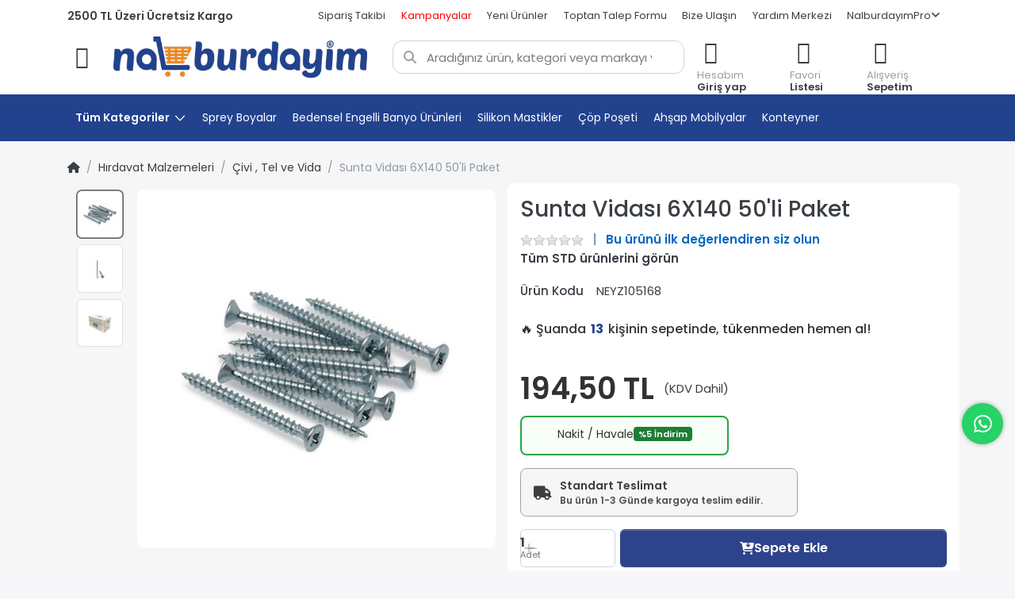

--- FILE ---
content_type: text/html; charset=utf-8
request_url: https://www.nalburdayim.com/sunta-vidasi-6x150-50-li-paket-2066/
body_size: 37144
content:
<!DOCTYPE html>
<html data-pnotify-firstpos1="0" lang="tr" dir="ltr">
<head>
    <meta charset="utf-8" />
    <meta name="viewport" content="width=device-width, initial-scale=1">
    <meta name="HandheldFriendly" content="true" />
    <meta name="description" content="Sunta Vidası 6X140 50&#39;li Paket en uygun fiyat garantisi ile Nalburdayım&#39;da! Şimdi hemen sipariş verin, ayağınıza kadar gelsin!" />
    <meta name="keywords" content="" />
    <meta name="generator" content="Smartstore 6.0.0.0" />
    <meta property="sm:root" content="/" />

    <meta name='__rvt' content='CfDJ8GblWGtBImdIrzqY6AYUYZdcbuj0MGexoHEVVO6FEFjFv-ptAQJGTGN7frx9KNidRG16PAk-MjdFEjzro-yYkPXb5hpj06IxJuEFGstL_pCDcZLmbkl2r4rQCZVFKK4qm3qO_lYy5zDluGoh_cdUb74' />

    <meta name='accept-language' content='tr-TR'/><title itemprop="name">Sunta Vidası 6X140 50'li Paket - Nalburdayım</title>

    <link rel="dns-prefetch" href="//www.nalburdayim.com">
    


    <script>
    try {
        if (typeof navigator === 'undefined') navigator = {};
        html = document.documentElement;
        if (/Edge\/\d+/.test(navigator.userAgent)) { html.className += ' edge' }
        else if ('mozMatchesSelector' in html) { html.className += ' moz' }
        else if (/iPad|iPhone|iPod/.test(navigator.userAgent) && !window.MSStream) { html.className += ' ios' }
        else if ('webkitMatchesSelector' in html) { html.className += ' wkit' }
        else if (/constructor/i.test(window.HTMLElement)) { html.className += ' safari' };
        html.className += (this.top === this.window ? ' not-' : ' ') + 'framed';
    } catch (e) { }
</script>
    

                <link rel="preconnect" href="https://fonts.googleapis.com">
            <link rel="preconnect" href="https://fonts.gstatic.com" crossorigin>
        <link rel="preload" as="style" href="https://fonts.googleapis.com/css2?family=Poppins:wght@400;500;600;700&display=swap" onload="this.onload=null;this.rel='stylesheet'" />
        <noscript>
            <link href="https://fonts.googleapis.com/css2?family=Poppins:wght@400;500;600;700&display=swap" rel="stylesheet" />
        </noscript>

    
    <link as="font" rel="preload" href="/lib/fa6/webfonts/fa-solid-900.woff2" crossorigin />
    <link as="font" rel="preload" href="/lib/fa6/webfonts/fa-regular-400.woff2" crossorigin />
    
    
        <link rel="stylesheet" href="/lib/fa6/css/all.min.css" crossorigin />
    




    <link rel="preload" href="/lib/owlcarousel/dist/assets/owl.carousel.min.css" as="style">
    <link rel="preload" href="/lib/owlcarousel/dist/assets/owl.theme.default.min.css" as="style">

    <link rel="stylesheet" href="/lib/owlcarousel/dist/assets/owl.carousel.min.css" />
    <link rel="stylesheet" href="/lib/owlcarousel/dist/assets/owl.theme.default.min.css" />

    
        <link href="/bundle/css/site-common.css?v=r7oApy1-c6DpFjFNk27dk1bP0zg" rel="stylesheet" type="text/css" />
        <link href="/bundle/css/site-common.css?v=r7oApy1-c6DpFjFNk27dk1bP0zg" rel="stylesheet" type="text/css" />
    
    <link href="/themes/nalburdayim/theme.css?v=Yg6b9CMlj_XUE69JQX0tinh22mM" rel="stylesheet" type="text/css" />


    
        <script src="/bundle/js/jquery.js?v=OxC7XZSbLRDNnvS-7wxIbyZg3E4"></script>
    <link href='/Modules/Smartstore.ProductShowcases/css/showcase.css' rel='stylesheet' crossorigin='anonymous'><script data-origin="client-res">
	window.Res = {
"Common.Notification": "Uyar","Common.Close": "Kapat","Common.On": "Açık","Common.OK": "OK","Common.Cancel": "İptal et","Common.Off": "Kapalı","Common.Exit": "Çıkış","Common.CtrlKey": "Ctrl","Common.ShiftKey": "Vardiya","Common.AltKey": "Alt","Common.DelKey": "Del","Common.Done": "Done","Common.Failed": "Failed","Common.EnterKey": "Giriş","Common.EscKey": "ESC","Common.DontAskAgain": "Başka soru yok","Common.DontShowAgain": "Daha fazla gösterme","Common.CopyToClipboard": "Panoya kopyala","Common.CopyToClipboard.Failed": "Kopyalama başarısız.","Common.CopyToClipboard.Succeeded": "Kopyalandı!","Products.Longdesc.More": "Daha fazla göster","Products.Longdesc.Less": "Daha az göster","Jquery.Validate.Email": "Lütfen geçerli bir e-posta adresi giriniz.","Jquery.Validate.Required": "Bu alan gereklidir.","Jquery.Validate.Remote": "Lütfen bu alanı düzeltin.","Jquery.Validate.Url": "Lütfen geçerli bir URL giriniz.","Jquery.Validate.Date": "Lütfen geçerli bir tarih giriniz.","Jquery.Validate.DateISO": "Lütfen geçerli bir tarih (ISO) giriniz.","Jquery.Validate.Number": "Lütfen geçerli bir sayı giriniz.","Jquery.Validate.Digits": "Lütfen yalnızca rakam giriniz.","Jquery.Validate.Creditcard": "Lütfen geçerli bir kredi kartı numarası giriniz.","Jquery.Validate.Equalto": "Lütfen aynı değeri tekrar giriniz.","Jquery.Validate.Maxlength": "Lütfen {0} karakterden fazla karakter girmeyiniz.","Jquery.Validate.Minlength": "Lütfen en az {0} karakter giriniz.","Jquery.Validate.Rangelength": "Lütfen karakter uzunluğu {0} ile {1} aralığında olan bir değer giriniz.","jquery.Validate.Range": "Lütfen {0} ile {1} arasında bir değer giriniz.","Jquery.Validate.Max": "Lütfen {0} değerine eşit ya da {0} değerinden küçük bir değer giriniz.","Jquery.Validate.Min": "Lütfen {0} değerine eşit ya da {0} değerinden büyük bir değer giriniz.","Admin.Common.AreYouSure": "Emin misiniz?","Admin.Common.AskToProceed": "Devam etmek ister misiniz?","FileUploader.Dropzone.Message": "Dosyaları yüklemek için buraya bırakın veya tıklayın","FileUploader.Dropzone.DictDefaultMessage": "Yüklemek için dosyaları buraya bırakın","FileUploader.Dropzone.DictFallbackMessage": "Tarayıcınız drag\'n\'drop dosya yüklemelerini desteklemiyor.","FileUploader.Dropzone.DictFallbackText": "Eski günlerdeki gibi dosyalarınızı yüklemek için lütfen aşağıdaki yedek formu kullanın.","FileUploader.Dropzone.DictFileTooBig": "Dosya çok büyük ({{filesize}} MiB). Maks. Dosya boyutu: {{maxFilesize}} MiB.","FileUploader.Dropzone.DictInvalidFileType": "Bu türdeki dosyaları yükleyemezsiniz.","FileUploader.Dropzone.DictResponseError": "Sunucu {{statusCode}} koduyla yanıt verdi.","FileUploader.Dropzone.DictCancelUpload": "Yüklemeyi iptal et","FileUploader.Dropzone.DictUploadCanceled": "Yükleme iptal edildi.","FileUploader.Dropzone.DictCancelUploadConfirmation": "Bu yüklemeyi iptal etmek istediğinizden emin misiniz?","FileUploader.Dropzone.DictRemoveFile": "Dosyayı kaldır","FileUploader.Dropzone.DictMaxFilesExceeded": "Başka dosya yükleyemezsiniz.","FileUploader.StatusWindow.Uploading.File": "dosya yükleniyor","FileUploader.StatusWindow.Uploading.Files": "dosyalar yükleniyor","FileUploader.StatusWindow.Complete.File": "yükleme tamamlandı","FileUploader.StatusWindow.Complete.Files": "yüklemeler tamamlandı","FileUploader.StatusWindow.Canceled.File": "yükleme iptal edildi","FileUploader.StatusWindow.Canceled.Files": "yüklemeler iptal edildi",    };

    window.ClientId = "2a75b7a5-15e6-49a5-b60d-f6d8a230327b";
</script>

    <link rel="canonical" href="https://www.nalburdayim.com/sunta-vidasi-6x150-50-li-paket-2066/" />
    <link as="image" rel="preload" href="//www.nalburdayim.com/media/43476/content/nalburdayim-logo.png" /><link as="image" rel="preload" href="//www.nalburdayim.com/media/43476/content/nalburdayim-logo.png" />
    <script src="/Modules/Smartstore.Google.Analytics/js/google-analytics.utils.js"></script>
<!--Google code for Analytics tracking--><script defer src='https://www.googletagmanager.com/gtag/js?id=G-W26ZGP8NX1'></script><script>var gaProperty='G-W26ZGP8NX1';var disableStr='ga-disable-'+gaProperty;if(document.cookie.indexOf(disableStr+'=true')>-1){window[disableStr]=true;}
function gaOptout(){document.cookie=disableStr+'=true; expires=Thu, 31 Dec 2099 23:59:59 UTC; path=/';window[disableStr]=true;alert("Tracking is now disabled");}
window.dataLayer=window.dataLayer||[];function gtag(){window.dataLayer.push(arguments);}
gtag('consent','default',{'ad_storage':'denied','analytics_storage':'denied','ad_user_data':'denied','ad_personalization':'denied',});gtag('js',new Date());gtag('config','G-W26ZGP8NX1',{'anonymize_ip':true,'user_id':'2a75b7a5-15e6-49a5-b60d-f6d8a230327b'});let pdItem={entity_id:1403,item_id:'1403',item_name:'Sunta Vidası 6X140 50\'li Paket',currency:'TRY',discount:'',index:0,item_category:'Hırdavat Malzemeleri',item_category2:'Çivi , Tel ve Vida',price:194.50,item_brand:'STD',};let list={item_list_name:'product-detail',items:[pdItem]}
window.gaListDataStore.push(list);gtag('event','view_item',{currency:'TRY',value:194.50,items:[pdItem]});</script><script data-origin='globalization'>document.addEventListener('DOMContentLoaded', function () { if (Smartstore.globalization) { Smartstore.globalization.culture = {"name":"tr-TR","englishName":"Turkish (Turkey)","nativeName":"Türkçe (Türkiye)","isRTL":false,"language":"tr","numberFormat":{",":".",".":",","pattern":[1],"decimals":2,"groupSizes":[3],"+":"+","-":"-","NaN":"NaN","negativeInfinity":"-∞","positiveInfinity":"∞","percent":{",":".",".":",","pattern":[2,2],"decimals":2,"groupSizes":[3],"symbol":"%"},"currency":{",":".",".":",","pattern":[1,0],"decimals":2,"groupSizes":[3],"symbol":"₺"}},"dateTimeFormat":{"calendarName":"Miladi Takvim","/":".",":":":","firstDay":1,"twoDigitYearMax":2029,"AM":["ÖÖ","öö","ÖÖ"],"PM":["ÖS","ös","ÖS"],"days":{"names":["Pazar","Pazartesi","Salı","Çarşamba","Perşembe","Cuma","Cumartesi"],"namesAbbr":["Paz","Pzt","Sal","Çar","Per","Cum","Cmt"],"namesShort":["P","P","S","Ç","P","C","C"]},"months":{"names":["Ocak","Şubat","Mart","Nisan","Mayıs","Haziran","Temmuz","Ağustos","Eylül","Ekim","Kasım","Aralık",""],"namesAbbr":["Oca","Şub","Mar","Nis","May","Haz","Tem","Ağu","Eyl","Eki","Kas","Ara",""]},"patterns":{"d":"d.MM.yyyy","D":"d MMMM yyyy dddd","t":"HH:mm","T":"HH:mm:ss","g":"d.MM.yyyy HH:mm","G":"d.MM.yyyy HH:mm:ss","f":"d MMMM yyyy dddd HH:mm:ss","F":"d MMMM yyyy dddd HH:mm:ss","M":"d MMMM","Y":"MMMM yyyy","u":"yyyy'-'MM'-'dd HH':'mm':'ss'Z'"}}}; }; });</script><meta property='sm:pagedata' content='{"type":"category","id":"135","menuItemId":1,"entityId":135,"parentId":56}' />
    <meta property='og:site_name' content='Nalburdayim.com' />
    <meta property='og:site' content='https://www.nalburdayim.com/' />
    <meta property='og:url' content='https://www.nalburdayim.com/sunta-vidasi-6x150-50-li-paket-2066/' />
    <meta property='og:type' content='product' />
    <meta property='og:title' content='Sunta Vidası 6X140 50&amp;#x27;li Paket' />
    <meta property='twitter:card' content='summary' />
    <meta property='twitter:title' content='Sunta Vidası 6X140 50&amp;#x27;li Paket' />

        <meta property='og:description' content='Sunta Vidası 6X140 50&amp;#x27;li Paket en uygun fiyat garantisi ile Nalburdayım&amp;#x27;da! Şimdi hemen sipariş verin, ayağınıza kadar gelsin!' />
        <meta property='twitter:description' content='Sunta Vidası 6X140 50&amp;#x27;li Paket en uygun fiyat garantisi ile Nalburdayım&amp;#x27;da! Şimdi hemen sipariş verin, ayağınıza kadar gelsin!' />

        <meta property='og:image' content='https://www.nalburdayim.com/media/2193/file/sunta-vidasi-6x150-50-li-paket-f75-b2.jpg' />
        <meta property='og:image:type' content='image/jpeg' />
        <meta property='twitter:image' content='https://www.nalburdayim.com/media/2193/file/sunta-vidasi-6x150-50-li-paket-f75-b2.jpg' />
            <meta property='og:image:alt' content='Sunta Vidası 6X140 50&amp;#x27;li Paket resmi' />
            <meta property='twitter:image:alt' content='Sunta Vidası 6X140 50&amp;#x27;li Paket resmi' />
            <meta property='og:image:width' content='1200' />
            <meta property='og:image:height' content='1200' />

    


    
    
    
<meta name='robots' content='index, follow' />

    <!-- Google Tag Manager -->
    <script>
        (function (w, d, s, l, i) {
            w[l] = w[l] || []; w[l].push({
                'gtm.start':
                    new Date().getTime(), event: 'gtm.js'
            }); var f = d.getElementsByTagName(s)[0],
                j = d.createElement(s), dl = l != 'dataLayer' ? '&l=' + l : ''; j.async = true; j.src =
                    'https://www.googletagmanager.com/gtm.js?id=' + i + dl; f.parentNode.insertBefore(j, f);
        })(window, document, 'script', 'dataLayer', 'GTM-PFRZS4N');</script>
    <!-- End Google Tag Manager -->
    <script src="/js/smartstore.globalization.adapter.js"></script>
    <!-- Aisearch.app Search Engine Code for nalburdayim.com -->
    <script src="https://cdn.aisearch.app/i/3/idh0s.js" async></script>

    

    <link rel="shortcut icon" href='//www.nalburdayim.com/media/43477/content/favicon.ico?v=6.0' />






    
</head>

<body class="lyt-cols-1">

    <!-- Google Tag Manager (noscript) -->
    <noscript>
        <iframe src="https://www.googletagmanager.com/ns.html?id=GTM-PFRZS4N"
                height="0" width="0" style="display:none;visibility:hidden"></iframe>
    </noscript>
    <!-- End Google Tag Manager (noscript) -->

    
    

<div id="page">
    <div class="canvas-blocker canvas-slidable"></div>

    <div class="page-main canvas-slidable">

        <header id="header">
            
            <div class="menubar-section d-none d-lg-block menubar-light">
                <div class="container menubar-container">
                    


<nav class="menubar navbar navbar-slide">
    <nav class="menubar-group ml-0">
        <span class="free-cargo d-none d-md-block">2500 TL Üzeri Ücretsiz Kargo</span>
    </nav>

    <nav class="menubar-group ml-auto">
        
        
        <div class="account-burgermenu">
                <a href="/giris/" class="menubar-link">Giriş Yap</a> 
                <a href="/kayit-ol/" class="menubar-link">Kayıt Ol</a>
                <br />
                <span class="ml-3 h5 mt-4">Hızlı Erişim</span>
        </div>


        <a class="menubar-link" href="/siparis-takip/">Sipariş Takibi</a>
        <a class="menubar-link" style="color:red;" href="/kampanyalar/">Kampanyalar</a>
        <a class="menubar-link" href="/yeniurunler/">Yeni Ürünler</a>
        <a class="menubar-link" href="/toptan-satis/">Toptan Talep Formu</a>

            <a class="menubar-link" href="/iletisim/">Bize Ulaşın</a>
        <a class="menubar-link" href="/yardim-merkezi/">Yardım Merkezi</a>

        


<div class="cms-menu cms-menu-dropdown" data-menu-name="helpandservice">
    <div class="dropdown">
        <a data-toggle="dropdown" aria-haspopup="true" aria-expanded="false" href="#" rel="nofollow" class="menubar-link">
            <span>NalburdayımPro</span>
            <i class="fal fa-angle-down menubar-caret"></i>
        </a>
        <div class="dropdown-menu dropdown-menu-left">
                <a href="/kurumsal/#content-12" class="dropdown-item menu-link" target="_blank">
                    <span>Nalburdayım Pro Nedir?</span>
                </a>
                <a href="/kurumsal/" class="dropdown-item menu-link" target="_blank">
                    <span>Üye Olun</span>
                </a>
        </div>
    </div>
</div>



    </nav>

    


    
</nav>


                </div>
            </div>
            <div class="shopbar-section shopbar-light">
                <div class="container shopbar-container mb-3 mt-2">
                    
<div class="shopbar">

    <div class="shopbar-col-group shopbar-col-group-brand">
        <style>
        </style>
        <div class="shopbar-tool shopbar-tool-tablet" id="shopbar-menu">
            <a class="shopbar-button" href="#" data-toggle="offcanvas" data-autohide="true" data-placement="start" data-fullscreen="false" data-disablescrolling="true" data-target="#offcanvas-menu" aria-label="Menüyü aç">
                <span class="visually-hidden">Menü</span>

                <span class="shopbar-button-icon">
                    <i class="icm icm-menu"></i>
                </span>
                <span class="shopbar-button-label-sm">
                    Kategoriler
                </span>
            </a>
        </div>
        
        <div class="shopbar-col shop-logo">

            
<a class="brand" href="/">
        
        <img src='//www.nalburdayim.com/media/43476/content/nalburdayim-logo.png' alt="Nalburdayim.com" title="Nalburdayim.com" class="img-fluid" width="500" height="80" />
</a>


        </div>
        <div class="shopbar-col shopbar-search">
            
                

<form action="/search/" class="instasearch-form has-icon" method="get">
    <input type="text" class="instasearch-term form-control" name="q" placeholder="Aradığınız ürün, kategori veya markayı yazınız" data-instasearch="true" data-minlength="2" data-showthumbs="true" data-url="/instantsearch/" data-origin="Search/Search" autocomplete="off" />
    
    <div class="instasearch-addon d-flex align-items-center justify-content-center">
        <button type="button" class="instasearch-clear input-clear">
            <i class="fa fa-xmark"></i>
        </button>
    </div>

    <span class="input-group-icon instasearch-icon">
        <i class="fa fa-magnifying-glass"></i>
    </span>

    <div class="instasearch-drop">
        <div class="instasearch-drop-body clearfix"></div>
    </div>

    
</form>
            
        </div>
    </div>

    <!-- Mobil Üst Menü -->
    <div id="mobile-header" class="container-fluid d-flex d-md-none align-items-center justify-content-between p-0 bg-white" style="height: 56px;">
        <!-- %25: Menü butonu -->
        <div class="d-flex align-items-center justify-content-start" style="width: 20%;">
            <a class="shopbar-button shopbar-button-header-mobile ps-2" href="#" data-toggle="offcanvas" data-autohide="true" data-placement="start" data-fullscreen="false" data-disablescrolling="true" data-target="#offcanvas-menu" aria-label="Menüyü aç">
                <span class="visually-hidden">Menü</span>
                <span class="shopbar-button-icon mobile-search-button">
                    <i class="fas fa-bars"></i>
                </span>
            </a>
        </div>
        <!-- %50: Logo ortalanmış -->
        <div class="d-flex align-items-center justify-content-center" style="width: 50%; margin-right:5%;">
            
<a class="brand" href="/">
        
        <img src='//www.nalburdayim.com/media/43476/content/nalburdayim-logo.png' alt="Nalburdayim.com" title="Nalburdayim.com" class="img-fluid" width="500" height="80" />
</a>

        </div>
        <!-- Arama ikonu -->
        <div class="d-flex align-items-center justify-content-center instasearch-form instasearch-form-mobile">
            <div style="height:50px;" class="d-flex align-items-center justify-content-center">
                <i class="fas fa-search"></i>
            </div>
        </div>
        <!-- Sepet ikonu -->
        <div class="d-flex align-items-center lanscape-shopping-cart justify-content-center">
            <a class="text-dark" aria-label="Sepet" href="/cart/">
                <i class="icm icm-bag"></i>
            </a>
        </div>
    </div>
    

    <div class="shopbar-col-group shopbar-col-group-tools">
        

<style>
    /* Tools alanını responsive hale getir */
    .shopbar-tools-responsive {
        /* Mobil: gizli */
        display: none;
    }

    .lanscape-shopping-cart {
        display: none !important;
    }

    /* Tablet ve üzeri (768px+) göster */
    @media (min-width: 768px){

        .shopbar-tools-responsive{
            display: block;
        }
    }

     /* Sadece tablet boyutları için (768px-1199px) */
    @media (min-width: 768px) and (max-width: 1199px) {
        .shopbar-button-custom {
            margin-top: -4px;
        }

        .shopbar{
            margin-bottom:5px;
        }

        .shopbar-col.shop-logo .brand {
            width: 225px;
            max-width: 225px;
        }

        .shopbar-tool-tablet .shopbar-button .shopbar-button-icon {
            font-size: 39px !important;
        }
    }

    /* Çok küçük ekranlarda (575px altı) gizle */
    @media (max-width: 575px) {
        .shopbar{
            margin-bottom: 5px;
        }
        .shopbar-tools-responsive{
            display: none !important;
        }
        .mobile-div-center {
            width:70%!important;
        }
    }

    /* Mobil navigasyonu kontrol et */
    .mobile-nav {
        /* SM altında göster */
        display: flex;
        align-items: center;
        justify-content: space-around;
        flex-wrap: nowrap;
        width: 100%;
    }

    /* Landscape modunda: brand ve tools gizle */
    @media screen and (orientation: landscape) and (max-width: 1024px) {
        .shopbar-col-group.shopbar-col-group-tools, .shopbar-col-group.shopbar-col-group-brand{
            display: none !important;
        }

        .lanscape-shopping-cart {
            display: flex !important;
        }

        #mobile-header {
            display: flex !important;
            position: fixed;
            top: 0;
            left: 0;
            right: 0;
            z-index: 1000;
            background: #fff; /* Arka planı garanti et */
            border-bottom: 1px solid #eee; /* Ayrım çizgisi */
        }
        body {
            padding-top: 56px; /* Header yüksekliğini dengele */
        }

        .instasearch-form {
            --search-border-radius: 12px;
            width: 10%;
            line-height: 50px;
            /* margin-left: 20px; */
        }
        .brand{
            width:200px;
        }
    }


        /* Mobil nav içindeki her tool eşit genişlik */
        .mobile-nav .shopbar-tool,
        .mobile-nav .shopbar-dashboard {
            flex: 1;
            display: flex;
            justify-content: center;
            align-items: center;
            min-width: 0; /* Flex shrink için */
        }

        /* Mobil nav butonları küçült */
        .mobile-nav .shopbar-button,
        .mobile-nav .shopbar-button-custom {
            padding: 8px 4px;
            text-align: center;
            min-width: 60px;
        }

        /* Mobil nav icon ve text boyutları */
        .mobile-nav .shopbar-button-icon {
            font-size: 18px;
            margin-bottom: 2px;
        }

        .mobile-nav .shopbar-button-label,
        .mobile-nav .shopbar-button-label-sm {
            font-size: 10px;
            line-height: 1.2;
        }

    @media (min-width: 768px) {
        .mobile-nav{
            display: none !important;
        }
    }

    /* 📱 iPad Mini - Portrait */
    @media only screen
    and (min-device-width: 768px)
    and (max-device-width: 1024px)
    and (orientation: portrait) {
        .shopbar-col-group.shopbar-col-group-tools, .shopbar-col-group.shopbar-col-group-brand{
            display: none !important;
        }

        #mobile-header {
            display: flex !important;
        }

        .instasearch-form {
            --search-border-radius: 12px;
            width: 10%;
            line-height: 50px;
            /* margin-left: 20px; */
        }

        .brand {
            width: 200px;
        }
    }

    /* 📱 iPad Mini - Landscape */
    @media only screen
    and (min-device-width: 768px)
    and (max-device-width: 1024px)
    and (orientation: landscape) {
    .shopbar-col-group.shopbar-col-group-tools, .shopbar-col-group.shopbar-col-group-brand
    {
        display: none !important;
    }

        .lanscape-shopping-cart {
            display: flex !important;
        }

    #mobile-header {
        display: flex !important;
    }

    }

    /* 💻 iPad Air - Portrait */
    @media only screen
    and (min-device-width: 820px)
    and (max-device-width: 1180px)
    and (orientation: portrait) {
     .shopbar-col-group.shopbar-col-group-tools, .shopbar-col-group.shopbar-col-group-brand
    {
        display: none !important;
    }

    #mobile-header {
        display: flex !important;
    }

    }

    /* 💻 iPad Air - Landscape */
    @media only screen
    and (min-device-width: 820px)
    and (max-device-width: 1180px)
    and (orientation: landscape) {
    .shopbar-col-group.shopbar-col-group-tools, .shopbar-col-group.shopbar-col-group-brand
    {
        display: none !important;
    }
        .lanscape-shopping-cart {
            display: flex !important;
        }

    #mobile-header {
        display: flex !important;
    }

        .instasearch-form {
            --search-border-radius: 12px;
            width: 10%;
            line-height: 50px;
            /* margin-left: 20px; */
        }
        .lanscape-shopping-cart {
            --search-border-radius: 12px;
            width: 10%;
            line-height: 50px;
        }


        .brand {
            width: 200px;
        }
    }
</style>

<div class="shopbar-col shopbar-tools" data-summary-href="/shoppingcart/cartsummary/?cart=True&amp;wishlist=True&amp;compare=False">

    <div class="shopbar-tool d-lg-none d-none" id="shopbar-menu">
        <a class="shopbar-button" href="#" data-toggle="offcanvas" data-autohide="true" data-placement="start" data-fullscreen="false" data-disablescrolling="true" data-target="#offcanvas-menu" aria-label="Menüyü aç">
            <span class="visually-hidden">Menü</span>
            <span class="shopbar-button-icon">
                <i class="icm icm-menu"></i>
            </span>
            <span class="shopbar-button-label-sm">
                Kategoriler
            </span>
        </a>
    </div>

    <div class="shopbar-tools-responsive">
        
    </div>

    <div class="shopbar-tool shopbar-tools-responsive" id="shopbar-user">
        <div class="dropdown show">
            <a href="/giris/" class="shopbar-button navbar-toggler " href="/giris" role="button" id="dropdownMenuLink" data-toggle="dropdown" aria-haspopup="true" aria-expanded="false">
                <span class="shopbar-button-icon">
                    <i class="icm icm-user"></i>
                </span>
                    <span class="shopbar-button-label">
                        <span>Hesabım</span><br />
                        <strong>Giriş yap</strong>
                    </span>
                    <span class="shopbar-button-label-sm">
                        Giriş yap
                    </span>
            </a>

            <div class="dropdown-menu" aria-labelledby="dropdownMenuLink">
                    <a class="dropdown-item" href="/giris/" rel="nofollow"> <i class="fas fa-right-to-bracket"></i> Giriş Yap</a>
                    <a class="dropdown-item" href="/kayit-ol/" rel="nofollow"> <i class="far fa-user-plus"></i> Üye Ol</a>
            </div>
        </div>
    </div>

    

    <div class="shopbar-tool shopbar-tools-responsive" id="shopbar-wishlist" data-target="#wishlist-tab">
        <a class="shopbar-button navbar-toggler" data-toggle="offcanvas" data-summary-href="/shoppingcart/cartsummary/?wishlist=True" data-autohide="true" data-placement="end" data-fullscreen="false" data-disablescrolling="true" data-target="#offcanvas-cart" href="/wishlist/">
            <span class="shopbar-button-icon">
                <i class="icm icm-heart"></i>
                <span class='badge badge-pill badge-counter badge-counter-ring label-cart-amount badge-warning' data-bind-to="WishlistItemsCount" style="display: none">
                    0
                </span>
            </span>
            <span class="shopbar-button-label">
                <span>Favori</span><br />
                <strong>Listesi</strong>
            </span>
            <span class="shopbar-button-label-sm">
                Favorilerim
            </span>
        </a>
    </div>

    <div class="shopbar-tools-responsive">
        
    </div>

    <div class="shopbar-tool shopbar-tools-responsive" id="shopbar-cart" data-target="#cart-tab">
        <a class="shopbar-button navbar-toggler" data-toggle="offcanvas" data-summary-href="/shoppingcart/cartsummary/?cart=True" data-autohide="true" data-placement="end" data-fullscreen="false" data-disablescrolling="true" data-target="#offcanvas-cart" href="/cart/">
            <span class="shopbar-button-icon">
                <i class="icm icm-bag"></i>
                <span class='badge badge-pill badge-counter badge-counter-ring label-cart-amount badge-warning' data-bind-to="CartItemsCount" style="display: none">
                    0
                </span>
            </span>
            <span class="shopbar-button-label">
                <span>Alışveriş</span><br />
                <strong>Sepetim</strong>
            </span>
            <span class="shopbar-button-label-sm">
                Sepetim
            </span>
        </a>
    </div>

    <!-- Mobil navigasyon - sadece mobilde görünür -->
    <div class="mobile-nav" id="mobile-nav">
        

        <div class="shopbar-tool" id="shopbar-whatsapp">
            <a href="https://wa.me/+905334416312/" class="shopbar-button navbar-toggler">
                <span class="shopbar-button-icon">
                    <i class="fab fa-whatsapp" style="font-size: 24px !important;line-height: 20px;"></i>
                </span>
                <span class="shopbar-button-label">
                    <span>Alışveriş</span><br />
                    <strong>Sepetim</strong>
                </span>
                <span class="shopbar-button-label-sm">
                    WhatsApp
                </span>
            </a>
        </div>

        <div class="shopbar-tool" id="shopbar-cart" data-target="#cart-tab">
            <a class="shopbar-button navbar-toggler" data-toggle="offcanvas" data-summary-href="/shoppingcart/cartsummary/?cart=True" data-autohide="true" data-placement="end" data-fullscreen="false" data-disablescrolling="true" data-target="#offcanvas-cart" href="/cart/">
                <span class="shopbar-button-icon">
                    <i class="icm icm-bag"></i>
                    <span class='badge badge-pill badge-counter badge-counter-ring label-cart-amount badge-warning' data-bind-to="CartItemsCount" style="display: none">
                        0
                    </span>
                </span>
                <span class="shopbar-button-label">
                    <span>Alışveriş</span><br />
                    <strong>Sepetim</strong>
                </span>
                <span class="shopbar-button-label-sm">
                    Sepetim
                </span>
            </a>
        </div>

        

        <div class="shopbar-tool" id="shopbar-user">
            <div class="dropdown show">
                <a href="/giris/" class="shopbar-button navbar-toggler " href="/giris" role="button" id="dropdownMenuLink" data-toggle="dropdown" aria-haspopup="true" aria-expanded="false">
                    <span class="shopbar-button-icon">
                        <i class="icm icm-user"></i>
                    </span>
                        <span class="shopbar-button-label">
                            <span>Hesabım</span><br />
                            <strong>Giriş yap</strong>
                        </span>
                        <span class="shopbar-button-label-sm">
                            Giriş yap
                        </span>
                </a>

                <div class="dropdown-menu" aria-labelledby="dropdownMenuLink">
                        <a class="dropdown-item" href="/giris/" rel="nofollow"> <i class="fas fa-right-to-bracket"></i> Giriş Yap</a>
                        <a class="dropdown-item" href="/kayit-ol/" rel="nofollow"> <i class="far fa-user-plus"></i> Üye Ol</a>
                </div>
            </div>
        </div>
    </div>
</div>




    </div>

</div>

<script>
    let isSticky = false;

    window.addEventListener('scroll', function () {
        const header = document.getElementById('mobile-header');
        const scrollPosition = window.scrollY;

        // Sadece mobilde çalıştır
        if (window.innerWidth <= 768) {
            if (scrollPosition > 400 && !isSticky) {
                isSticky = true;
                header.classList.add('sticky');
            } else if (scrollPosition <= 400 && isSticky) {
                isSticky = false;
                header.classList.remove('sticky');
            }
        }
    });
</script>

                </div>
            </div>
            <div class="megamenu-section d-none d-lg-block" id="megamenu-section">
                <nav class="navbar nav-bar-main navbar-light mt-2">
                    <div class="container megamenu-container">
                        


<style></style>

<div class="overlay"></div>

<div class="menu">
    <nav class="nav-menu">
        <div class="nav-menu-item dropdown" style="background: #2d438b;color: white;font-weight: 600;">
            <span>Tüm Kategoriler</span>
            <svg class="nav-menu-item-svg" viewBox="0 0 16 16" aria-hidden="true" role="presentation" style="--style-icon-height: 1rem; --style-icon-width: 1rem; --style-icon-color: #ffffff;"><path fill-rule="evenodd" d="M8.003 11.378a.622.622 0 0 0 .463-.2l5.348-5.479A.616.616 0 0 0 14 5.257a.62.62 0 0 0-.629-.635.656.656 0 0 0-.449.18L8.003 9.83 3.078 4.8a.631.631 0 0 0-.45-.18.62.62 0 0 0-.628.636c0 .173.07.325.187.45l5.347 5.47c.13.132.29.201.47.201Z" clip-rule="evenodd"></path></svg>
            <div class="dropdown-content" id="magazaDropdown">
                <div class="menu-block" id="firstLevel">
                    <span class="all-products">Tüm Kategoriler ></span>
                        <a href="/boya/" data-submenu="1">Boya <span class="arrow-wrapper"><svg viewBox="0 0 16 16" aria-hidden="true"><path fill-rule="evenodd" d="M5.252 14a.62.62 0 0 0 .449-.186l5.475-5.351c.131-.132.2-.29.2-.463 0-.18-.069-.345-.2-.463L5.708 2.193A.626.626 0 0 0 5.252 2a.62.62 0 0 0-.628.635c0 .166.069.332.18.449L9.83 8l-5.027 4.916a.656.656 0 0 0-.18.449c0 .359.27.635.63.635Z" clip-rule="evenodd"></path></svg></span></a>
                        <a href="/banyo-mutfak/" data-submenu="23">Banyo &amp; Mutfak <span class="arrow-wrapper"><svg viewBox="0 0 16 16" aria-hidden="true"><path fill-rule="evenodd" d="M5.252 14a.62.62 0 0 0 .449-.186l5.475-5.351c.131-.132.2-.29.2-.463 0-.18-.069-.345-.2-.463L5.708 2.193A.626.626 0 0 0 5.252 2a.62.62 0 0 0-.628.635c0 .166.069.332.18.449L9.83 8l-5.027 4.916a.656.656 0 0 0-.18.449c0 .359.27.635.63.635Z" clip-rule="evenodd"></path></svg></span></a>
                        <a href="/elektrikli-el/" data-submenu="57">Elektrikli El Aletleri <span class="arrow-wrapper"><svg viewBox="0 0 16 16" aria-hidden="true"><path fill-rule="evenodd" d="M5.252 14a.62.62 0 0 0 .449-.186l5.475-5.351c.131-.132.2-.29.2-.463 0-.18-.069-.345-.2-.463L5.708 2.193A.626.626 0 0 0 5.252 2a.62.62 0 0 0-.628.635c0 .166.069.332.18.449L9.83 8l-5.027 4.916a.656.656 0 0 0-.18.449c0 .359.27.635.63.635Z" clip-rule="evenodd"></path></svg></span></a>
                        <a href="/hirdavat-malzemeleri/" data-submenu="56">Hırdavat Malzemeleri <span class="arrow-wrapper"><svg viewBox="0 0 16 16" aria-hidden="true"><path fill-rule="evenodd" d="M5.252 14a.62.62 0 0 0 .449-.186l5.475-5.351c.131-.132.2-.29.2-.463 0-.18-.069-.345-.2-.463L5.708 2.193A.626.626 0 0 0 5.252 2a.62.62 0 0 0-.628.635c0 .166.069.332.18.449L9.83 8l-5.027 4.916a.656.656 0 0 0-.18.449c0 .359.27.635.63.635Z" clip-rule="evenodd"></path></svg></span></a>
                        <a href="/is-guvenligi-malzemeleri/" data-submenu="98">İş Güvenliği Malzemeleri <span class="arrow-wrapper"><svg viewBox="0 0 16 16" aria-hidden="true"><path fill-rule="evenodd" d="M5.252 14a.62.62 0 0 0 .449-.186l5.475-5.351c.131-.132.2-.29.2-.463 0-.18-.069-.345-.2-.463L5.708 2.193A.626.626 0 0 0 5.252 2a.62.62 0 0 0-.628.635c0 .166.069.332.18.449L9.83 8l-5.027 4.916a.656.656 0 0 0-.18.449c0 .359.27.635.63.635Z" clip-rule="evenodd"></path></svg></span></a>
                        <a href="/elektrik-ve-aydinlatma/" data-submenu="154">Elektrik ve Aydınlatma <span class="arrow-wrapper"><svg viewBox="0 0 16 16" aria-hidden="true"><path fill-rule="evenodd" d="M5.252 14a.62.62 0 0 0 .449-.186l5.475-5.351c.131-.132.2-.29.2-.463 0-.18-.069-.345-.2-.463L5.708 2.193A.626.626 0 0 0 5.252 2a.62.62 0 0 0-.628.635c0 .166.069.332.18.449L9.83 8l-5.027 4.916a.656.656 0 0 0-.18.449c0 .359.27.635.63.635Z" clip-rule="evenodd"></path></svg></span></a>
                        <a href="/yapi-kimyasallari/" data-submenu="188">Yapı Kimyasalları <span class="arrow-wrapper"><svg viewBox="0 0 16 16" aria-hidden="true"><path fill-rule="evenodd" d="M5.252 14a.62.62 0 0 0 .449-.186l5.475-5.351c.131-.132.2-.29.2-.463 0-.18-.069-.345-.2-.463L5.708 2.193A.626.626 0 0 0 5.252 2a.62.62 0 0 0-.628.635c0 .166.069.332.18.449L9.83 8l-5.027 4.916a.656.656 0 0 0-.18.449c0 .359.27.635.63.635Z" clip-rule="evenodd"></path></svg></span></a>
                        <a href="/insaat-malzemeleri/" data-submenu="205">İnşaat <span class="arrow-wrapper"><svg viewBox="0 0 16 16" aria-hidden="true"><path fill-rule="evenodd" d="M5.252 14a.62.62 0 0 0 .449-.186l5.475-5.351c.131-.132.2-.29.2-.463 0-.18-.069-.345-.2-.463L5.708 2.193A.626.626 0 0 0 5.252 2a.62.62 0 0 0-.628.635c0 .166.069.332.18.449L9.83 8l-5.027 4.916a.656.656 0 0 0-.18.449c0 .359.27.635.63.635Z" clip-rule="evenodd"></path></svg></span></a>
                        <a href="/kirtasiye-malzemeleri-533/" data-submenu="220">Kırtasiye Malzemeleri <span class="arrow-wrapper"><svg viewBox="0 0 16 16" aria-hidden="true"><path fill-rule="evenodd" d="M5.252 14a.62.62 0 0 0 .449-.186l5.475-5.351c.131-.132.2-.29.2-.463 0-.18-.069-.345-.2-.463L5.708 2.193A.626.626 0 0 0 5.252 2a.62.62 0 0 0-.628.635c0 .166.069.332.18.449L9.83 8l-5.027 4.916a.656.656 0 0 0-.18.449c0 .359.27.635.63.635Z" clip-rule="evenodd"></path></svg></span></a>
                        <a href="/tesisat-malzemeleri/" data-submenu="174">Tesisat Malzemeleri <span class="arrow-wrapper"><svg viewBox="0 0 16 16" aria-hidden="true"><path fill-rule="evenodd" d="M5.252 14a.62.62 0 0 0 .449-.186l5.475-5.351c.131-.132.2-.29.2-.463 0-.18-.069-.345-.2-.463L5.708 2.193A.626.626 0 0 0 5.252 2a.62.62 0 0 0-.628.635c0 .166.069.332.18.449L9.83 8l-5.027 4.916a.656.656 0 0 0-.18.449c0 .359.27.635.63.635Z" clip-rule="evenodd"></path></svg></span></a>
                        <a href="/ev-gerecleri/" data-submenu="230">Ev Gereçleri  <span class="arrow-wrapper"><svg viewBox="0 0 16 16" aria-hidden="true"><path fill-rule="evenodd" d="M5.252 14a.62.62 0 0 0 .449-.186l5.475-5.351c.131-.132.2-.29.2-.463 0-.18-.069-.345-.2-.463L5.708 2.193A.626.626 0 0 0 5.252 2a.62.62 0 0 0-.628.635c0 .166.069.332.18.449L9.83 8l-5.027 4.916a.656.656 0 0 0-.18.449c0 .359.27.635.63.635Z" clip-rule="evenodd"></path></svg></span></a>
                        <a href="/bahce/" data-submenu="264">Bahçe Malzemeleri <span class="arrow-wrapper"><svg viewBox="0 0 16 16" aria-hidden="true"><path fill-rule="evenodd" d="M5.252 14a.62.62 0 0 0 .449-.186l5.475-5.351c.131-.132.2-.29.2-.463 0-.18-.069-.345-.2-.463L5.708 2.193A.626.626 0 0 0 5.252 2a.62.62 0 0 0-.628.635c0 .166.069.332.18.449L9.83 8l-5.027 4.916a.656.656 0 0 0-.18.449c0 .359.27.635.63.635Z" clip-rule="evenodd"></path></svg></span></a>
                        <a href="/temizlik-malzemeleri/" data-submenu="285">Temizlik Malzemeleri <span class="arrow-wrapper"><svg viewBox="0 0 16 16" aria-hidden="true"><path fill-rule="evenodd" d="M5.252 14a.62.62 0 0 0 .449-.186l5.475-5.351c.131-.132.2-.29.2-.463 0-.18-.069-.345-.2-.463L5.708 2.193A.626.626 0 0 0 5.252 2a.62.62 0 0 0-.628.635c0 .166.069.332.18.449L9.83 8l-5.027 4.916a.656.656 0 0 0-.18.449c0 .359.27.635.63.635Z" clip-rule="evenodd"></path></svg></span></a>
                        <a href="/mobilya/" data-submenu="301">Mobilya <span class="arrow-wrapper"><svg viewBox="0 0 16 16" aria-hidden="true"><path fill-rule="evenodd" d="M5.252 14a.62.62 0 0 0 .449-.186l5.475-5.351c.131-.132.2-.29.2-.463 0-.18-.069-.345-.2-.463L5.708 2.193A.626.626 0 0 0 5.252 2a.62.62 0 0 0-.628.635c0 .166.069.332.18.449L9.83 8l-5.027 4.916a.656.656 0 0 0-.18.449c0 .359.27.635.63.635Z" clip-rule="evenodd"></path></svg></span></a>
                        <a href="/cop-kovasi/" data-submenu="320">Çöp Kovası <span class="arrow-wrapper"><svg viewBox="0 0 16 16" aria-hidden="true"><path fill-rule="evenodd" d="M5.252 14a.62.62 0 0 0 .449-.186l5.475-5.351c.131-.132.2-.29.2-.463 0-.18-.069-.345-.2-.463L5.708 2.193A.626.626 0 0 0 5.252 2a.62.62 0 0 0-.628.635c0 .166.069.332.18.449L9.83 8l-5.027 4.916a.656.656 0 0 0-.18.449c0 .359.27.635.63.635Z" clip-rule="evenodd"></path></svg></span></a>
                        <a href="/pet-shop-urunleri/" data-submenu="319">Pet Shop Ürünleri <span class="arrow-wrapper"><svg viewBox="0 0 16 16" aria-hidden="true"><path fill-rule="evenodd" d="M5.252 14a.62.62 0 0 0 .449-.186l5.475-5.351c.131-.132.2-.29.2-.463 0-.18-.069-.345-.2-.463L5.708 2.193A.626.626 0 0 0 5.252 2a.62.62 0 0 0-.628.635c0 .166.069.332.18.449L9.83 8l-5.027 4.916a.656.656 0 0 0-.18.449c0 .359.27.635.63.635Z" clip-rule="evenodd"></path></svg></span></a>
                </div>
                <div class="menu-block" id="secondLevel">
                        <div id="1" style="display:none;">
                                    <a href="/dis-cephe/">
                                        Dış Cephe Boyası
                                    </a>
                                    <a href="/ic-cephe/">
                                        İç Cephe Boyası
                                    </a>
                                    <a href="/tavan-boyasi/">
                                        Tavan Boyası
                                    </a>
                                    <a href="/zemin-boyalari/">
                                        Zemin Boyaları
                                    </a>
                                    <a href="/ahsap-bakim-urunleri/">
                                        Ahşap Bakım Ürünleri
                                    </a>
                                    <a href="/kapi-boyasi/">
                                        Kapı Boyası
                                    </a>
                                    <a href="/sprey-boya/">
                                        Sprey Boyalar
                                    </a>
                                    <a href="/astar/">
                                        Astar
                                    </a>
                                    <a href="/endustriyel-boya/">
                                        Endüstriyel Boyalar
                                    </a>
                                    <a href="/hobi/">
                                        Hobi Boyaları
                                    </a>
                                    <a href="/boya-ekipmanlari/" data-submenu="12Submenu">
                                        Boya Ekipmanları
                                        <span class="arrow-wrapper">
                                            <svg viewBox="0 0 16 16" aria-hidden="true">
                                                <path fill-rule="evenodd" d="M5.252 14a.62.62 0 0 0 .449-.186l5.475-5.351c.131-.132.2-.29.2-.463 0-.18-.069-.345-.2-.463L5.708 2.193A.626.626 0 0 0 5.252 2a.62.62 0 0 0-.628.635c0 .166.069.332.18.449L9.83 8l-5.027 4.916a.656.656 0 0 0-.18.449c0 .359.27.635.63.635Z" clip-rule="evenodd"></path>
                                            </svg>
                                        </span>
                                    </a>
                                    <a href="/macun/">
                                        Macun
                                    </a>
                                    <a href="/tiner/">
                                        Tiner
                                    </a>
                                    <a href="/selulozik/">
                                        Selülozik Boya
                                    </a>
                                    <a href="/tutkal/">
                                        Tutkal
                                    </a>
                        </div>
                        <div id="23" style="display:none;">
                                    <a href="/vitrifiye-urunleri/" data-submenu="343Submenu">
                                        Vitrifiye Ürünleri
                                        <span class="arrow-wrapper">
                                            <svg viewBox="0 0 16 16" aria-hidden="true">
                                                <path fill-rule="evenodd" d="M5.252 14a.62.62 0 0 0 .449-.186l5.475-5.351c.131-.132.2-.29.2-.463 0-.18-.069-.345-.2-.463L5.708 2.193A.626.626 0 0 0 5.252 2a.62.62 0 0 0-.628.635c0 .166.069.332.18.449L9.83 8l-5.027 4.916a.656.656 0 0 0-.18.449c0 .359.27.635.63.635Z" clip-rule="evenodd"></path>
                                            </svg>
                                        </span>
                                    </a>
                                    <a href="/batarya-musluk/" data-submenu="32Submenu">
                                        Batarya &amp; Musluk
                                        <span class="arrow-wrapper">
                                            <svg viewBox="0 0 16 16" aria-hidden="true">
                                                <path fill-rule="evenodd" d="M5.252 14a.62.62 0 0 0 .449-.186l5.475-5.351c.131-.132.2-.29.2-.463 0-.18-.069-.345-.2-.463L5.708 2.193A.626.626 0 0 0 5.252 2a.62.62 0 0 0-.628.635c0 .166.069.332.18.449L9.83 8l-5.027 4.916a.656.656 0 0 0-.18.449c0 .359.27.635.63.635Z" clip-rule="evenodd"></path>
                                            </svg>
                                        </span>
                                    </a>
                                    <a href="/dus-sistemleri/" data-submenu="42Submenu">
                                        Duş Sistemleri
                                        <span class="arrow-wrapper">
                                            <svg viewBox="0 0 16 16" aria-hidden="true">
                                                <path fill-rule="evenodd" d="M5.252 14a.62.62 0 0 0 .449-.186l5.475-5.351c.131-.132.2-.29.2-.463 0-.18-.069-.345-.2-.463L5.708 2.193A.626.626 0 0 0 5.252 2a.62.62 0 0 0-.628.635c0 .166.069.332.18.449L9.83 8l-5.027 4.916a.656.656 0 0 0-.18.449c0 .359.27.635.63.635Z" clip-rule="evenodd"></path>
                                            </svg>
                                        </span>
                                    </a>
                                    <a href="/bedensel-engelli-banyo-urunleri/" data-submenu="50Submenu">
                                        Bedensel Engelli Banyo Ürünleri
                                        <span class="arrow-wrapper">
                                            <svg viewBox="0 0 16 16" aria-hidden="true">
                                                <path fill-rule="evenodd" d="M5.252 14a.62.62 0 0 0 .449-.186l5.475-5.351c.131-.132.2-.29.2-.463 0-.18-.069-.345-.2-.463L5.708 2.193A.626.626 0 0 0 5.252 2a.62.62 0 0 0-.628.635c0 .166.069.332.18.449L9.83 8l-5.027 4.916a.656.656 0 0 0-.18.449c0 .359.27.635.63.635Z" clip-rule="evenodd"></path>
                                            </svg>
                                        </span>
                                    </a>
                                    <a href="/banyo-dolabi1/">
                                        Banyo Dolapları
                                    </a>
                                    <a href="/aksesuar/" data-submenu="47Submenu">
                                        Banyo Aksesuarları
                                        <span class="arrow-wrapper">
                                            <svg viewBox="0 0 16 16" aria-hidden="true">
                                                <path fill-rule="evenodd" d="M5.252 14a.62.62 0 0 0 .449-.186l5.475-5.351c.131-.132.2-.29.2-.463 0-.18-.069-.345-.2-.463L5.708 2.193A.626.626 0 0 0 5.252 2a.62.62 0 0 0-.628.635c0 .166.069.332.18.449L9.83 8l-5.027 4.916a.656.656 0 0 0-.18.449c0 .359.27.635.63.635Z" clip-rule="evenodd"></path>
                                            </svg>
                                        </span>
                                    </a>
                                    <a href="/mutfak-urunleri/" data-submenu="364Submenu">
                                        Mutfak Ürünleri
                                        <span class="arrow-wrapper">
                                            <svg viewBox="0 0 16 16" aria-hidden="true">
                                                <path fill-rule="evenodd" d="M5.252 14a.62.62 0 0 0 .449-.186l5.475-5.351c.131-.132.2-.29.2-.463 0-.18-.069-.345-.2-.463L5.708 2.193A.626.626 0 0 0 5.252 2a.62.62 0 0 0-.628.635c0 .166.069.332.18.449L9.83 8l-5.027 4.916a.656.656 0 0 0-.18.449c0 .359.27.635.63.635Z" clip-rule="evenodd"></path>
                                            </svg>
                                        </span>
                                    </a>
                                    <a href="/banyo-wc-temizlik-malzemeleri/">
                                        Banyo &amp; Wc Temizlik Malzemeleri
                                    </a>
                        </div>
                        <div id="57" style="display:none;">
                                    <a href="/akulu-vidalama/">
                                        Akülü Vidalama
                                    </a>
                                    <a href="/bahce-urun/">
                                        Bahçe
                                    </a>
                                    <a href="/boya-isleri/">
                                        Boya İşleri
                                    </a>
                                    <a href="/civi-ve-zimba-makineleri-294/">
                                        Çivi ve Zımba Makineleri
                                    </a>
                                    <a href="/dekupaj-testereler/">
                                        Dekupaj Testereler
                                    </a>
                                    <a href="/hava-tabancalari-293/">
                                        Hava Tabancaları
                                    </a>
                                    <a href="/jenerator/">
                                        Jeneratörler
                                    </a>
                                    <a href="/kaynak-makineleri/">
                                        Kaynak Makineleri
                                    </a>
                                    <a href="/kirici-delici/">
                                        Kırıcı ve Deliciler
                                    </a>
                                    <a href="/kompresorler/">
                                        Kompresörler
                                    </a>
                                    <a href="/matkaplar/">
                                        Matkaplar
                                    </a>
                                    <a href="/pompa/">
                                        Pompa
                                    </a>
                                    <a href="/somun-sikma/">
                                        Somun Sıkma
                                    </a>
                                    <a href="/taslama-makinalari/">
                                        Taşlama Makinaları
                                    </a>
                                    <a href="/testereler/">
                                        Testereler
                                    </a>
                                    <a href="/vibratorler/">
                                        Vibratörler
                                    </a>
                                    <a href="/voltaj-regulatorleri/">
                                        Voltaj Regülatörleri
                                    </a>
                                    <a href="/yikama-makinesi/">
                                        Yıkama Makinesi
                                    </a>
                                    <a href="/zimpara-makinesi/">
                                        Zımpara Makinesi
                                    </a>
                        </div>
                        <div id="56" style="display:none;">
                                    <a href="/el-aletleri/" data-submenu="77Submenu">
                                        El Aletleri
                                        <span class="arrow-wrapper">
                                            <svg viewBox="0 0 16 16" aria-hidden="true">
                                                <path fill-rule="evenodd" d="M5.252 14a.62.62 0 0 0 .449-.186l5.475-5.351c.131-.132.2-.29.2-.463 0-.18-.069-.345-.2-.463L5.708 2.193A.626.626 0 0 0 5.252 2a.62.62 0 0 0-.628.635c0 .166.069.332.18.449L9.83 8l-5.027 4.916a.656.656 0 0 0-.18.449c0 .359.27.635.63.635Z" clip-rule="evenodd"></path>
                                            </svg>
                                        </span>
                                    </a>
                                    <a href="/oto/">
                                        Oto Malzemeleri
                                    </a>
                                    <a href="/merdiven-268/">
                                        Merdiven
                                    </a>
                                    <a href="/takim-cantalari/">
                                        Takım Çantaları
                                    </a>
                                    <a href="/kornis-ve-ekipmanlari/">
                                        Korniş ve Ekipmanları
                                    </a>
                                    <a href="/kilit/">
                                        Kasa ve Kilitler
                                    </a>
                                    <a href="/kapi-aksesuarlari/">
                                        Kapı Aksesuarları
                                    </a>
                                    <a href="/balonlu-naylon-koli/" data-submenu="118Submenu">
                                        Ambalaj ve Paketleme
                                        <span class="arrow-wrapper">
                                            <svg viewBox="0 0 16 16" aria-hidden="true">
                                                <path fill-rule="evenodd" d="M5.252 14a.62.62 0 0 0 .449-.186l5.475-5.351c.131-.132.2-.29.2-.463 0-.18-.069-.345-.2-.463L5.708 2.193A.626.626 0 0 0 5.252 2a.62.62 0 0 0-.628.635c0 .166.069.332.18.449L9.83 8l-5.027 4.916a.656.656 0 0 0-.18.449c0 .359.27.635.63.635Z" clip-rule="evenodd"></path>
                                            </svg>
                                        </span>
                                    </a>
                                    <a href="/hortum/">
                                        Hortum
                                    </a>
                                    <a href="/bantlar/" data-submenu="122Submenu">
                                        Bantlar
                                        <span class="arrow-wrapper">
                                            <svg viewBox="0 0 16 16" aria-hidden="true">
                                                <path fill-rule="evenodd" d="M5.252 14a.62.62 0 0 0 .449-.186l5.475-5.351c.131-.132.2-.29.2-.463 0-.18-.069-.345-.2-.463L5.708 2.193A.626.626 0 0 0 5.252 2a.62.62 0 0 0-.628.635c0 .166.069.332.18.449L9.83 8l-5.027 4.916a.656.656 0 0 0-.18.449c0 .359.27.635.63.635Z" clip-rule="evenodd"></path>
                                            </svg>
                                        </span>
                                    </a>
                                    <a href="/cuval/">
                                        Çuval
                                    </a>
                                    <a href="/maket-bicaklari/">
                                        Maket Bıçakları
                                    </a>
                                    <a href="/seramik-kesme/">
                                        Seramik Kesme Makinası
                                    </a>
                                    <a href="/matkap-uclari/">
                                        Matkap Uçları
                                    </a>
                                    <a href="/olcu-aletleri/">
                                        Ölçü Aletleri
                                    </a>
                                    <a href="/kablo-bagi-309/">
                                        Kablo Bağı
                                    </a>
                                    <a href="/dubel/">
                                        Çelik Dübel
                                    </a>
                                    <a href="/asma-kilit-107/">
                                        Asma Kilit
                                    </a>
                                    <a href="/civi-tel-ve-vida/">
                                        Çivi , Tel ve Vida
                                    </a>
                                    <a href="/yuk-tasima/">
                                        Yük Taşıma
                                    </a>
                                    <a href="/kasa-sepet/">
                                        Kasa - Sepet
                                    </a>
                                    <a href="/lehim-ve-kaynak/">
                                        Lehim ve Kaynak
                                    </a>
                                    <a href="/tekerler/">
                                        Tekerler
                                    </a>
                                    <a href="/raf-altlari/">
                                        Raf Altları
                                    </a>
                                    <a href="/zimparalar/">
                                        Zımparalar
                                    </a>
                                    <a href="/asindiricilar/">
                                        Aşındırıcılar
                                    </a>
                                    <a href="/zimpara/">
                                        Zımpara
                                    </a>
                                    <a href="/endustriyel-ekipmanlar/">
                                        Endüstriyel Ekipmanlar
                                    </a>
                                    <a href="/seviye-derz-artisi/">
                                        Seviye Derz Artısı
                                    </a>
                                    <a href="/kosebent/">
                                        Köşebent
                                    </a>
                                    <a href="/saplar/">
                                        Saplar
                                    </a>
                                    <a href="/mavzer-surgu/">
                                        Mavzer Sürgü
                                    </a>
                                    <a href="/mentese-aski/">
                                        Menteşe ve Askı
                                    </a>
                                    <a href="/cekmece-rayi/">
                                        Çekmece Rayı
                                    </a>
                                    <a href="/dubel1/">
                                        Dübel
                                    </a>
                                    <a href="/bits-uc/">
                                        Bits Uç
                                    </a>
                                    <a href="/civi-onlukleri/">
                                        Çivi Önlükleri
                                    </a>
                                    <a href="/market/">
                                        Market Tipi
                                    </a>
                        </div>
                        <div id="98" style="display:none;">
                                    <a href="/baret/">
                                        Baret
                                    </a>
                                    <a href="/eldiven/">
                                        Eldiven
                                    </a>
                                    <a href="/gozluk-299/">
                                        Gözlük
                                    </a>
                                    <a href="/kulaklik/">
                                        Kulaklık
                                    </a>
                                    <a href="/is-ayakkabisi/">
                                        İş Ayakkabısı
                                    </a>
                                    <a href="/ilk-yardim/">
                                        İlk Yardım
                                    </a>
                                    <a href="/maske/">
                                        Maske
                                    </a>
                                    <a href="/alan-perdesi/">
                                        Alan Perdesi
                                    </a>
                                    <a href="/sapanlar/">
                                        Sapanlar
                                    </a>
                                    <a href="/trafik-malzemeleri/">
                                        Trafik Malzemeleri
                                    </a>
                                    <a href="/uyari-levhalari2/">
                                        Uyarı Levhaları
                                    </a>
                                    <a href="/koruyucu/" data-submenu="102Submenu">
                                        Vücut Koruyucu
                                        <span class="arrow-wrapper">
                                            <svg viewBox="0 0 16 16" aria-hidden="true">
                                                <path fill-rule="evenodd" d="M5.252 14a.62.62 0 0 0 .449-.186l5.475-5.351c.131-.132.2-.29.2-.463 0-.18-.069-.345-.2-.463L5.708 2.193A.626.626 0 0 0 5.252 2a.62.62 0 0 0-.628.635c0 .166.069.332.18.449L9.83 8l-5.027 4.916a.656.656 0 0 0-.18.449c0 .359.27.635.63.635Z" clip-rule="evenodd"></path>
                                            </svg>
                                        </span>
                                    </a>
                                    <a href="/yangin-tupu/">
                                        Yangın Tüpü
                                    </a>
                        </div>
                        <div id="154" style="display:none;">
                                    <a href="/abajur-ve-lambader/">
                                        Abajur ve Lambader
                                    </a>
                                    <a href="/sarkitlar/">
                                        Avize ve Sarkıtlar
                                    </a>
                                    <a href="/tavan-armaturleri/">
                                        Tavan Armatürleri
                                    </a>
                                    <a href="/fenerler/">
                                        Işıldak ve Fenerler
                                    </a>
                                    <a href="/prizler/">
                                        Grup Priz ve Aksesuar
                                    </a>
                                    <a href="/led-ampuller/">
                                        Led ve Tasarruflu Ampuller
                                    </a>
                                    <a href="/cevre-aydinlatma/">
                                        Çevre Aydınlatma
                                    </a>
                                    <a href="/spot-paneller2/">
                                        Spot ve Panel Aydınlatmalar
                                    </a>
                                    <a href="/serit-ledler/">
                                        Şerit Ve Modül Ledler 
                                    </a>
                                    <a href="/sigortalar/">
                                        Sigortalar
                                    </a>
                                    <a href="/trafo/">
                                        Trafo
                                    </a>
                                    <a href="/kablo-ve-kablo-kanallari/">
                                        Kablo ve Kablo Kanalları 
                                    </a>
                                    <a href="/kablo-makaralari-269/">
                                        Uzatma Kablo ve Makaraları
                                    </a>
                                    <a href="/piller/">
                                        Piller
                                    </a>
                                    <a href="/projektor/">
                                        Projektör
                                    </a>
                                    <a href="/sustalar/">
                                        Sustalar
                                    </a>
                                    <a href="/zil/">
                                        Zil
                                    </a>
                        </div>
                        <div id="188" style="display:none;">
                                    <a href="/alci-urunleri/">
                                        Alçı Ürünleri
                                    </a>
                                    <a href="/su-yalitim/">
                                        Su Yalıtım
                                    </a>
                                    <a href="/yapistirma-ve-derz-dolgu/">
                                        Yapıştırma ve Derz Dolgu
                                    </a>
                                    <a href="/silikon/">
                                        Silikon Mastikler
                                    </a>
                                    <a href="/kopukler/">
                                        Köpükler
                                    </a>
                                    <a href="/spreyler/">
                                        Spreyler
                                    </a>
                                    <a href="/isi-yalitim-ve-dis-cephe/">
                                        Isı Yalıtım ve Dış Cephe
                                    </a>
                                    <a href="/grout-ve-tamir-harclari/">
                                        Grout , Tamir Harçları ve Macunlar
                                    </a>
                                    <a href="/zemin-sistemleri/">
                                        Zemin Sistemleri
                                    </a>
                                    <a href="/astarlar/">
                                        Beton Katkıları ve Astarlar
                                    </a>
                                    <a href="/yapistirici-ve-tutkallar/">
                                        Yapıştırıcı ve Tutkallar
                                    </a>
                                    <a href="/yapisal-guclendirme-urunleri/">
                                        Yapısal Güçlendirme Ürünleri
                                    </a>
                                    <a href="/tarihi-eser-urunleri/">
                                        Tarihi Eser Ürünleri
                                    </a>
                        </div>
                        <div id="205" style="display:none;">
                                    <a href="/yalitim/">
                                        Yalıtım
                                    </a>
                                    <a href="/dekorasyon/">
                                        Dekorasyon
                                    </a>
                                    <a href="/insaat-malzemeleri2/">
                                        İnşaat Malzemeleri
                                    </a>
                                    <a href="/el-arabasi-ve-kurekler/">
                                        El Arabası ve Kürekler
                                    </a>
                                    <a href="/su-deposu/">
                                        Su Deposu
                                    </a>
                                    <a href="/cati-ve-izolasyon/" data-submenu="211Submenu">
                                        Çatı ve İzolasyon
                                        <span class="arrow-wrapper">
                                            <svg viewBox="0 0 16 16" aria-hidden="true">
                                                <path fill-rule="evenodd" d="M5.252 14a.62.62 0 0 0 .449-.186l5.475-5.351c.131-.132.2-.29.2-.463 0-.18-.069-.345-.2-.463L5.708 2.193A.626.626 0 0 0 5.252 2a.62.62 0 0 0-.628.635c0 .166.069.332.18.449L9.83 8l-5.027 4.916a.656.656 0 0 0-.18.449c0 .359.27.635.63.635Z" clip-rule="evenodd"></path>
                                            </svg>
                                        </span>
                                    </a>
                                    <a href="/insaat-mobilyalari/">
                                        İnşaat Mobilyaları
                                    </a>
                                    <a href="/seramik/">
                                        Seramik
                                    </a>
                                    <a href="/profil1/">
                                        Profil
                                    </a>
                                    <a href="/gaz-beton/">
                                        Gaz Beton
                                    </a>
                                    <a href="/isi-pompasi/">
                                        Isı pompası
                                    </a>
                                    <a href="/yangin-malzemeleri/">
                                        Yangın Malzemeleri
                                    </a>
                        </div>
                        <div id="220" style="display:none;">
                                    <a href="/ofis-malzemeleri/">
                                        Ofis Malzemeleri
                                    </a>
                                    <a href="/okul-kirtasiye-urunleri/">
                                        Okul Kırtasiye Ürünleri
                                    </a>
                                    <a href="/dosya-ve-klasorler/">
                                        Dosya ve Klasörler
                                    </a>
                                    <a href="/zimba-ve-zimba-teli/">
                                        Zımba ve Zımba Teli
                                    </a>
                                    <a href="/kagit/">
                                        Kağıt
                                    </a>
                                    <a href="/bayrak/">
                                        Bayrak
                                    </a>
                                    <a href="/yapiskanli-folyo/">
                                        Yapışkanlı Folyo
                                    </a>
                                    <a href="/yapistiricilar/">
                                        Yapıştırıcılar
                                    </a>
                                    <a href="/kalem/">
                                        Kalem
                                    </a>
                                    <a href="/hesap-makinesi/">
                                        Hesap Makinesi
                                    </a>
                        </div>
                        <div id="174" style="display:none;">
                                    <a href="/baglanti-elemanlari/" data-submenu="175Submenu">
                                        Bağlantı Elemanları
                                        <span class="arrow-wrapper">
                                            <svg viewBox="0 0 16 16" aria-hidden="true">
                                                <path fill-rule="evenodd" d="M5.252 14a.62.62 0 0 0 .449-.186l5.475-5.351c.131-.132.2-.29.2-.463 0-.18-.069-.345-.2-.463L5.708 2.193A.626.626 0 0 0 5.252 2a.62.62 0 0 0-.628.635c0 .166.069.332.18.449L9.83 8l-5.027 4.916a.656.656 0 0 0-.18.449c0 .359.27.635.63.635Z" clip-rule="evenodd"></path>
                                            </svg>
                                        </span>
                                    </a>
                                    <a href="/cekvalfler/">
                                        Çekvalfler
                                    </a>
                                    <a href="/tahliye/">
                                        Tahliye
                                    </a>
                                    <a href="/sifonlar/">
                                        Sifonlar
                                    </a>
                                    <a href="/basinc-dusuruculer/">
                                        Basınç Düşürücüler
                                    </a>
                                    <a href="/flatorler/">
                                        Flatörler
                                    </a>
                                    <a href="/ic-takim/">
                                        İç Takım ve Rezervuarlar
                                    </a>
                                    <a href="/su-sayaci/">
                                        Su Sayacı
                                    </a>
                                    <a href="/vanalar/">
                                        Vanalar
                                    </a>
                                    <a href="/boru-gizleyici-295/">
                                        Boru Gizleyici
                                    </a>
                                    <a href="/sizdirmazlik-elemanlari/">
                                        Sızdırmazlık Elemanları
                                    </a>
                                    <a href="/yer-sifonlari-ve-drenaj-kanallari-298/">
                                        Yer Sifonları ve Drenaj Kanalları
                                    </a>
                                    <a href="/banyo-menfezi/">
                                        Banyo Menfezi
                                    </a>
                        </div>
                        <div id="230" style="display:none;">
                                    <a href="/ayakkabilik/">
                                        Ayakkabılık
                                    </a>
                                    <a href="/sandalye-ve-tabure/">
                                        Sandalye ve Tabure
                                    </a>
                                    <a href="/kurutmalik-ve-utu-masasi-611/">
                                        Kurutmalık ve Ütü masası
                                    </a>
                                    <a href="/mutfak1/">
                                        Mutfak
                                    </a>
                                    <a href="/evdekorasyon/">
                                        Ev Dekorasyon
                                    </a>
                                    <a href="/cocuk-odasi/">
                                        Çocuk Odası
                                    </a>
                                    <a href="/saklama-kutusu/">
                                        Saklama Kutusu
                                    </a>
                                    <a href="/askilar/">
                                        Askılar
                                    </a>
                                    <a href="/bilgisayar-malzemeleri-239/">
                                        Telefon ve Bilgisayar Aksesuarları
                                    </a>
                                    <a href="/duvar-kagidi/">
                                        Duvar Kağıdı
                                    </a>
                                    <a href="/kisisel-bakim-ve-hijyen/">
                                        Kişisel Bakım ve Hijyen
                                    </a>
                                    <a href="/hurclar-valizler/">
                                        Hurçlar ve Valizler
                                    </a>
                                    <a href="/isitmavesogutma/" data-submenu="256Submenu">
                                        Isıtma ve Soğutma
                                        <span class="arrow-wrapper">
                                            <svg viewBox="0 0 16 16" aria-hidden="true">
                                                <path fill-rule="evenodd" d="M5.252 14a.62.62 0 0 0 .449-.186l5.475-5.351c.131-.132.2-.29.2-.463 0-.18-.069-.345-.2-.463L5.708 2.193A.626.626 0 0 0 5.252 2a.62.62 0 0 0-.628.635c0 .166.069.332.18.449L9.83 8l-5.027 4.916a.656.656 0 0 0-.18.449c0 .359.27.635.63.635Z" clip-rule="evenodd"></path>
                                            </svg>
                                        </span>
                                    </a>
                        </div>
                        <div id="264" style="display:none;">
                                    <a href="/bahce-aydinlatma1/">
                                        Bahçe Aydınlatma
                                    </a>
                                    <a href="/bahce-sulama/">
                                        Bahçe Sulama
                                    </a>
                                    <a href="/saksi-ve-toprak/">
                                        Saksı ve Toprak
                                    </a>
                                    <a href="/bahce-mobilyalari/" data-submenu="268Submenu">
                                        Bahçe Mobilyaları
                                        <span class="arrow-wrapper">
                                            <svg viewBox="0 0 16 16" aria-hidden="true">
                                                <path fill-rule="evenodd" d="M5.252 14a.62.62 0 0 0 .449-.186l5.475-5.351c.131-.132.2-.29.2-.463 0-.18-.069-.345-.2-.463L5.708 2.193A.626.626 0 0 0 5.252 2a.62.62 0 0 0-.628.635c0 .166.069.332.18.449L9.83 8l-5.027 4.916a.656.656 0 0 0-.18.449c0 .359.27.635.63.635Z" clip-rule="evenodd"></path>
                                            </svg>
                                        </span>
                                    </a>
                                    <a href="/kesme-budama-296/">
                                        Kesme Budama
                                    </a>
                                    <a href="/sezlong/">
                                        Şezlong ve Şemsiye
                                    </a>
                                    <a href="/paspas/">
                                        Paspas
                                    </a>
                                    <a href="/bahce-temizleme/">
                                        Bahçe Temizleme
                                    </a>
                                    <a href="/kurek-ve-capa/">
                                        Kürek ve Çapa
                                    </a>
                                    <a href="/piknik-ve-kamp-urunleri/" data-submenu="275Submenu">
                                        Piknik ve Kamp Ürünleri
                                        <span class="arrow-wrapper">
                                            <svg viewBox="0 0 16 16" aria-hidden="true">
                                                <path fill-rule="evenodd" d="M5.252 14a.62.62 0 0 0 .449-.186l5.475-5.351c.131-.132.2-.29.2-.463 0-.18-.069-.345-.2-.463L5.708 2.193A.626.626 0 0 0 5.252 2a.62.62 0 0 0-.628.635c0 .166.069.332.18.449L9.83 8l-5.027 4.916a.656.656 0 0 0-.18.449c0 .359.27.635.63.635Z" clip-rule="evenodd"></path>
                                            </svg>
                                        </span>
                                    </a>
                        </div>
                        <div id="285" style="display:none;">
                                    <a href="/bezler-248/">
                                        Bezler
                                    </a>
                                    <a href="/cop-poseti/">
                                        Çöp Poşeti
                                    </a>
                                    <a href="/fircalar/">
                                        Fırçalar
                                    </a>
                                    <a href="/dezenfektan/">
                                        Sabun ve Dezenfektan
                                    </a>
                                    <a href="/hasere-oldurucu-240/">
                                        Sinek ve Haşere Öldürücü
                                    </a>
                                    <a href="/temizlik-arabalari/">
                                        Temizlik Arabaları
                                    </a>
                                    <a href="/temizlik-seti/">
                                        Temizlik Seti
                                    </a>
                                    <a href="/temizlik-sivilari/">
                                        Temizlik Sıvıları
                                    </a>
                                    <a href="/yersil-camsil/">
                                        Yersil Camsil
                                    </a>
                        </div>
                        <div id="301" style="display:none;">
                                    <a href="/ahsap-mobilyalar/">
                                        Ahşap Mobilyalar
                                    </a>
                                    <a href="/celik-mobilyalar/">
                                        Çelik Mobilyalar
                                    </a>
                                    <a href="/pvc-mobilyalar/">
                                        PVC Mobilyalar
                                    </a>
                                    <a href="/aksesuar-308/">
                                        Aksesuar
                                    </a>
                                    <a href="/dolap-raf/">
                                        Dolaplar ve Raflar
                                    </a>
                                    <a href="/koltuk-sandalye/">
                                        Koltuk &amp; Sandalye
                                    </a>
                                    <a href="/masalar/">
                                        Masalar
                                    </a>
                                    <a href="/raflar/">
                                        Raflar
                                    </a>
                                    <a href="/sehpalar/">
                                        Sehpalar
                                    </a>
                        </div>
                        <div id="320" style="display:none;">
                                    <a href="/ofis-tipi/">
                                        Ofis Tipi
                                    </a>
                                    <a href="/dis-mekan/">
                                        Dış Mekan
                                    </a>
                                    <a href="/endustriyel/">
                                        Endüstriyel
                                    </a>
                                    <a href="/banyo/">
                                        Banyo Tipi
                                    </a>
                                    <a href="/geri-donusum-2/">
                                        Geri Dönüşüm
                                    </a>
                                    <a href="/kulluk/">
                                        Küllük
                                    </a>
                                    <a href="/konteyner/">
                                        Konteyner
                                    </a>
                                    <a href="/mutfak/">
                                        Mutfak Tipi
                                    </a>
                                    <a href="/coklu/">
                                        Çoklu
                                    </a>
                        </div>
                        <div id="319" style="display:none;">
                        </div>
                </div>


                <div class="menu-block" id="thirdLevel">
                    <span class="all-products">Tüm Ürünler</span>
                            <div id="3Submenu" style="display:none;">
                            </div>
                            <div id="2Submenu" style="display:none;">
                            </div>
                            <div id="4Submenu" style="display:none;">
                            </div>
                            <div id="5Submenu" style="display:none;">
                            </div>
                            <div id="6Submenu" style="display:none;">
                            </div>
                            <div id="7Submenu" style="display:none;">
                            </div>
                            <div id="8Submenu" style="display:none;">
                            </div>
                            <div id="9Submenu" style="display:none;">
                            </div>
                            <div id="10Submenu" style="display:none;">
                            </div>
                            <div id="11Submenu" style="display:none;">
                            </div>
                            <div id="12Submenu" style="display:none;">
                                    <a href="/ispatula/">Ispatula</a>
                                    <a href="/rulo/">Rulo</a>
                                    <a href="/yardimci-malzeme/">Yardımcı Malzemeler</a>
                                    <a href="/ortu/">Örtü</a>
                                    <a href="/firca-sapi/">Fırça Sapı</a>
                                    <a href="/firca/">Fırça</a>
                            </div>
                            <div id="19Submenu" style="display:none;">
                            </div>
                            <div id="20Submenu" style="display:none;">
                            </div>
                            <div id="21Submenu" style="display:none;">
                            </div>
                            <div id="22Submenu" style="display:none;">
                            </div>
                            <div id="343Submenu" style="display:none;">
                                    <a href="/klozetler-300/">Klozetler</a>
                                    <a href="/lavabolar-301/">Lavabolar</a>
                                    <a href="/pisuarlar/">Pisuvarlar</a>
                                    <a href="/bideler/">Bideler</a>
                                    <a href="/tuvalet-tasi/">Tuvalet Taşı</a>
                                    <a href="/klozet-kapaklari/">Klozet Kapakları</a>
                                    <a href="/rezervuar-ic-takim/"> Gömme Rezervuarlar ve İç Takımlar</a>
                            </div>
                            <div id="32Submenu" style="display:none;">
                                    <a href="/lavabo-bataryasi/">Lavabo Bataryası</a>
                                    <a href="/banyo-bataryasi/">Banyo Bataryası</a>
                                    <a href="/eviye-bataryasi/">Eviye Bataryaları</a>
                                    <a href="/dus-bataryasi/">Duş Bataryası</a>
                                    <a href="/kuvet-bataryasi/">Küvet Bataryası</a>
                                    <a href="/fotoselli-batarya/">Fotoselli Batarya</a>
                                    <a href="/bide-bataryasi/">Bide Bataryası</a>
                                    <a href="/taharet-ara-musluk/">Taharet &amp; Ara Musluk</a>
                                    <a href="/ankastre-batarya/">Ankastre Batarya</a>
                                    <a href="/musluk/">Musluk</a>
                            </div>
                            <div id="42Submenu" style="display:none;">
                                    <a href="/tekne-ve-kuvetler/">Küvetler</a>
                                    <a href="/dus-kabinleri/">Duş Kabinleri</a>
                                    <a href="/dus-tekneleri/">Duş Tekneleri</a>
                                    <a href="/dus-panelleri/">Duş Panelleri</a>
                                    <a href="/ankastre-dus/">Ankastre Duş Seti</a>
                                    <a href="/dus-basliklari/">Duş Başlıkları</a>
                                    <a href="/dus-setleri/">Duş Setleri</a>
                                    <a href="/dsu-/">Duş Kanalları</a>
                            </div>
                            <div id="50Submenu" style="display:none;">
                                    <a href="/engelli-klozeti/">Engelli Klozeti</a>
                                    <a href="/tutunma-bari/">Tutunma Barı</a>
                            </div>
                            <div id="30Submenu" style="display:none;">
                            </div>
                            <div id="47Submenu" style="display:none;">
                                    <a href="/ayna/">Ayna</a>
                                    <a href="/banyo-askiligi/">Banyo Askılığı</a>
                                    <a href="/banyo-etajeri/">Banyo Etajeri</a>
                                    <a href="/dis-fircaliklari/">Diş Fırçalıkları</a>
                                    <a href="/dus-rafi/">Duş Rafı</a>
                                    <a href="/havluluklar/">Havluluklar</a>
                                    <a href="/sabunluklar/">Sabunluklar</a>
                                    <a href="/tuvalet-fircasi/">Tuvalet Fırçası</a>
                                    <a href="/tuvalet-kagitliklari/">Tuvalet Kağıtlıkları</a>
                            </div>
                            <div id="364Submenu" style="display:none;">
                                    <a href="/evyeler/">Evyeler</a>
                                    <a href="/aspiratorler-ve-davlumbazlar/">Aspiratörler ve Davlumbazlar</a>
                            </div>
                            <div id="55Submenu" style="display:none;">
                            </div>
                            <div id="75Submenu" style="display:none;">
                            </div>
                            <div id="71Submenu" style="display:none;">
                            </div>
                            <div id="58Submenu" style="display:none;">
                            </div>
                            <div id="63Submenu" style="display:none;">
                            </div>
                            <div id="74Submenu" style="display:none;">
                            </div>
                            <div id="64Submenu" style="display:none;">
                            </div>
                            <div id="70Submenu" style="display:none;">
                            </div>
                            <div id="67Submenu" style="display:none;">
                            </div>
                            <div id="76Submenu" style="display:none;">
                            </div>
                            <div id="66Submenu" style="display:none;">
                            </div>
                            <div id="68Submenu" style="display:none;">
                            </div>
                            <div id="69Submenu" style="display:none;">
                            </div>
                            <div id="59Submenu" style="display:none;">
                            </div>
                            <div id="72Submenu" style="display:none;">
                            </div>
                            <div id="73Submenu" style="display:none;">
                            </div>
                            <div id="331Submenu" style="display:none;">
                            </div>
                            <div id="62Submenu" style="display:none;">
                            </div>
                            <div id="65Submenu" style="display:none;">
                            </div>
                            <div id="60Submenu" style="display:none;">
                            </div>
                            <div id="77Submenu" style="display:none;">
                                    <a href="/mengene/">Mengene</a>
                                    <a href="/silikon-ve-kopuk-tabancasi/">Silikon ve Köpük Tabancası</a>
                                    <a href="/kargaburun/">Kargaburun</a>
                                    <a href="/iskence/">İşkence</a>
                                    <a href="/su-terazisi/">Su Terazisi</a>
                                    <a href="/purmuz/">Pürmüz</a>
                                    <a href="/makas/">Makas</a>
                                    <a href="/iskarpela/">Iskarpela</a>
                                    <a href="/takimlar-119/">Takımlar</a>
                                    <a href="/testere/">Testere</a>
                                    <a href="/yan-keski/">Yan Keski</a>
                                    <a href="/pense/">Pense</a>
                                    <a href="/kerpeten/">Kerpeten</a>
                                    <a href="/anahtarlar/">Anahtarlar</a>
                                    <a href="/cekic/">Çekiç ve Keser</a>
                                    <a href="/tornavida/">Tornavida</a>
                                    <a href="/raspa1/">Raspa</a>
                                    <a href="/macun-kuregi/">Macun, Alçı ve Sıva Küreği</a>
                                    <a href="/sistre/">Sistre</a>
                                    <a href="/mala/">Mala ve Ispatulalar</a>
                            </div>
                            <div id="112Submenu" style="display:none;">
                            </div>
                            <div id="113Submenu" style="display:none;">
                            </div>
                            <div id="114Submenu" style="display:none;">
                            </div>
                            <div id="115Submenu" style="display:none;">
                            </div>
                            <div id="116Submenu" style="display:none;">
                            </div>
                            <div id="117Submenu" style="display:none;">
                            </div>
                            <div id="118Submenu" style="display:none;">
                                    <a href="/balonlu-naylon1/">Balonlu Naylon</a>
                            </div>
                            <div id="121Submenu" style="display:none;">
                            </div>
                            <div id="122Submenu" style="display:none;">
                                    <a href="/izolasyon-bantlari/">İzolasyon Bantları</a>
                                    <a href="/maskeleme-bantlari/">Maskeleme Bantları</a>
                                    <a href="/koli-bandi/">Koli Bandı</a>
                            </div>
                            <div id="127Submenu" style="display:none;">
                            </div>
                            <div id="128Submenu" style="display:none;">
                            </div>
                            <div id="126Submenu" style="display:none;">
                            </div>
                            <div id="129Submenu" style="display:none;">
                            </div>
                            <div id="130Submenu" style="display:none;">
                            </div>
                            <div id="131Submenu" style="display:none;">
                            </div>
                            <div id="132Submenu" style="display:none;">
                            </div>
                            <div id="133Submenu" style="display:none;">
                            </div>
                            <div id="135Submenu" style="display:none;">
                            </div>
                            <div id="134Submenu" style="display:none;">
                            </div>
                            <div id="137Submenu" style="display:none;">
                            </div>
                            <div id="136Submenu" style="display:none;">
                            </div>
                            <div id="138Submenu" style="display:none;">
                            </div>
                            <div id="139Submenu" style="display:none;">
                            </div>
                            <div id="140Submenu" style="display:none;">
                            </div>
                            <div id="142Submenu" style="display:none;">
                            </div>
                            <div id="141Submenu" style="display:none;">
                            </div>
                            <div id="143Submenu" style="display:none;">
                            </div>
                            <div id="144Submenu" style="display:none;">
                            </div>
                            <div id="146Submenu" style="display:none;">
                            </div>
                            <div id="145Submenu" style="display:none;">
                            </div>
                            <div id="147Submenu" style="display:none;">
                            </div>
                            <div id="148Submenu" style="display:none;">
                            </div>
                            <div id="149Submenu" style="display:none;">
                            </div>
                            <div id="150Submenu" style="display:none;">
                            </div>
                            <div id="151Submenu" style="display:none;">
                            </div>
                            <div id="152Submenu" style="display:none;">
                            </div>
                            <div id="153Submenu" style="display:none;">
                            </div>
                            <div id="101Submenu" style="display:none;">
                            </div>
                            <div id="100Submenu" style="display:none;">
                            </div>
                            <div id="109Submenu" style="display:none;">
                            </div>
                            <div id="329Submenu" style="display:none;">
                            </div>
                            <div id="99Submenu" style="display:none;">
                            </div>
                            <div id="105Submenu" style="display:none;">
                            </div>
                            <div id="110Submenu" style="display:none;">
                            </div>
                            <div id="104Submenu" style="display:none;">
                            </div>
                            <div id="106Submenu" style="display:none;">
                            </div>
                            <div id="111Submenu" style="display:none;">
                            </div>
                            <div id="107Submenu" style="display:none;">
                            </div>
                            <div id="102Submenu" style="display:none;">
                                    <a href="/yagmurluk/">Yağmurluk</a>
                            </div>
                            <div id="108Submenu" style="display:none;">
                            </div>
                            <div id="155Submenu" style="display:none;">
                            </div>
                            <div id="156Submenu" style="display:none;">
                            </div>
                            <div id="157Submenu" style="display:none;">
                            </div>
                            <div id="158Submenu" style="display:none;">
                            </div>
                            <div id="159Submenu" style="display:none;">
                            </div>
                            <div id="160Submenu" style="display:none;">
                            </div>
                            <div id="161Submenu" style="display:none;">
                            </div>
                            <div id="162Submenu" style="display:none;">
                            </div>
                            <div id="163Submenu" style="display:none;">
                            </div>
                            <div id="164Submenu" style="display:none;">
                            </div>
                            <div id="165Submenu" style="display:none;">
                            </div>
                            <div id="167Submenu" style="display:none;">
                            </div>
                            <div id="168Submenu" style="display:none;">
                            </div>
                            <div id="169Submenu" style="display:none;">
                            </div>
                            <div id="171Submenu" style="display:none;">
                            </div>
                            <div id="170Submenu" style="display:none;">
                            </div>
                            <div id="166Submenu" style="display:none;">
                            </div>
                            <div id="189Submenu" style="display:none;">
                            </div>
                            <div id="190Submenu" style="display:none;">
                            </div>
                            <div id="191Submenu" style="display:none;">
                            </div>
                            <div id="192Submenu" style="display:none;">
                            </div>
                            <div id="193Submenu" style="display:none;">
                            </div>
                            <div id="194Submenu" style="display:none;">
                            </div>
                            <div id="195Submenu" style="display:none;">
                            </div>
                            <div id="196Submenu" style="display:none;">
                            </div>
                            <div id="197Submenu" style="display:none;">
                            </div>
                            <div id="198Submenu" style="display:none;">
                            </div>
                            <div id="199Submenu" style="display:none;">
                            </div>
                            <div id="200Submenu" style="display:none;">
                            </div>
                            <div id="202Submenu" style="display:none;">
                            </div>
                            <div id="206Submenu" style="display:none;">
                            </div>
                            <div id="207Submenu" style="display:none;">
                            </div>
                            <div id="208Submenu" style="display:none;">
                            </div>
                            <div id="209Submenu" style="display:none;">
                            </div>
                            <div id="210Submenu" style="display:none;">
                            </div>
                            <div id="211Submenu" style="display:none;">
                                    <a href="/membran-ve-shingle/">Membran ve Shıngle</a>
                                    <a href="/cam-yunu/">Cam Yünü</a>
                            </div>
                            <div id="214Submenu" style="display:none;">
                            </div>
                            <div id="215Submenu" style="display:none;">
                            </div>
                            <div id="216Submenu" style="display:none;">
                            </div>
                            <div id="217Submenu" style="display:none;">
                            </div>
                            <div id="218Submenu" style="display:none;">
                            </div>
                            <div id="219Submenu" style="display:none;">
                            </div>
                            <div id="221Submenu" style="display:none;">
                            </div>
                            <div id="369Submenu" style="display:none;">
                            </div>
                            <div id="223Submenu" style="display:none;">
                            </div>
                            <div id="222Submenu" style="display:none;">
                            </div>
                            <div id="228Submenu" style="display:none;">
                            </div>
                            <div id="342Submenu" style="display:none;">
                            </div>
                            <div id="224Submenu" style="display:none;">
                            </div>
                            <div id="225Submenu" style="display:none;">
                            </div>
                            <div id="226Submenu" style="display:none;">
                            </div>
                            <div id="227Submenu" style="display:none;">
                            </div>
                            <div id="175Submenu" style="display:none;">
                                    <a href="/rekorlar/">Rekorlar</a>
                            </div>
                            <div id="177Submenu" style="display:none;">
                            </div>
                            <div id="178Submenu" style="display:none;">
                            </div>
                            <div id="179Submenu" style="display:none;">
                            </div>
                            <div id="181Submenu" style="display:none;">
                            </div>
                            <div id="180Submenu" style="display:none;">
                            </div>
                            <div id="182Submenu" style="display:none;">
                            </div>
                            <div id="183Submenu" style="display:none;">
                            </div>
                            <div id="184Submenu" style="display:none;">
                            </div>
                            <div id="185Submenu" style="display:none;">
                            </div>
                            <div id="186Submenu" style="display:none;">
                            </div>
                            <div id="187Submenu" style="display:none;">
                            </div>
                            <div id="333Submenu" style="display:none;">
                            </div>
                            <div id="232Submenu" style="display:none;">
                            </div>
                            <div id="330Submenu" style="display:none;">
                            </div>
                            <div id="231Submenu" style="display:none;">
                            </div>
                            <div id="246Submenu" style="display:none;">
                            </div>
                            <div id="233Submenu" style="display:none;">
                            </div>
                            <div id="234Submenu" style="display:none;">
                            </div>
                            <div id="238Submenu" style="display:none;">
                            </div>
                            <div id="254Submenu" style="display:none;">
                            </div>
                            <div id="284Submenu" style="display:none;">
                            </div>
                            <div id="239Submenu" style="display:none;">
                            </div>
                            <div id="241Submenu" style="display:none;">
                            </div>
                            <div id="247Submenu" style="display:none;">
                            </div>
                            <div id="256Submenu" style="display:none;">
                                    <a href="/isiticilar1/">Isıtma Cihazları</a>
                                    <a href="/sogutma-/">Soğutma Cihazları</a>
                            </div>
                            <div id="265Submenu" style="display:none;">
                            </div>
                            <div id="266Submenu" style="display:none;">
                            </div>
                            <div id="267Submenu" style="display:none;">
                            </div>
                            <div id="268Submenu" style="display:none;">
                                    <a href="/masa-sandalye-tabure/">Masa, Sandalye, Tabure</a>
                            </div>
                            <div id="271Submenu" style="display:none;">
                            </div>
                            <div id="270Submenu" style="display:none;">
                            </div>
                            <div id="272Submenu" style="display:none;">
                            </div>
                            <div id="273Submenu" style="display:none;">
                            </div>
                            <div id="274Submenu" style="display:none;">
                            </div>
                            <div id="275Submenu" style="display:none;">
                                    <a href="/barbekuler-ve-mangallar/">Barbeküler ve Mangallar</a>
                                    <a href="/piknik-malzemeleri/">Piknik Malzemeleri</a>
                                    <a href="/piknik-ve-kamp-masalari/">Piknik ve Kamp Masaları</a>
                                    <a href="/piknik-ve-kamp-sandalyeleri/">Piknik ve Kamp Sandalyeleri</a>
                                    <a href="/termos-cantalar/">Termos Çantalar</a>
                            </div>
                            <div id="291Submenu" style="display:none;">
                            </div>
                            <div id="292Submenu" style="display:none;">
                            </div>
                            <div id="286Submenu" style="display:none;">
                            </div>
                            <div id="294Submenu" style="display:none;">
                            </div>
                            <div id="290Submenu" style="display:none;">
                            </div>
                            <div id="297Submenu" style="display:none;">
                            </div>
                            <div id="287Submenu" style="display:none;">
                            </div>
                            <div id="288Submenu" style="display:none;">
                            </div>
                            <div id="289Submenu" style="display:none;">
                            </div>
                            <div id="312Submenu" style="display:none;">
                            </div>
                            <div id="311Submenu" style="display:none;">
                            </div>
                            <div id="310Submenu" style="display:none;">
                            </div>
                            <div id="306Submenu" style="display:none;">
                            </div>
                            <div id="308Submenu" style="display:none;">
                            </div>
                            <div id="307Submenu" style="display:none;">
                            </div>
                            <div id="304Submenu" style="display:none;">
                            </div>
                            <div id="302Submenu" style="display:none;">
                            </div>
                            <div id="303Submenu" style="display:none;">
                            </div>
                            <div id="325Submenu" style="display:none;">
                            </div>
                            <div id="321Submenu" style="display:none;">
                            </div>
                            <div id="322Submenu" style="display:none;">
                            </div>
                            <div id="323Submenu" style="display:none;">
                            </div>
                            <div id="327Submenu" style="display:none;">
                            </div>
                            <div id="328Submenu" style="display:none;">
                            </div>
                            <div id="293Submenu" style="display:none;">
                            </div>
                            <div id="324Submenu" style="display:none;">
                            </div>
                            <div id="326Submenu" style="display:none;">
                            </div>
                </div>

                <div class="ad-space">
                    




    <div id="module-promobanner" class="promobanner-container">
                    <div class="col-md-12 promobanner-content pb-1">
                        <a href="#" class="module-promobanner-bg">
                            <img class="promo-image" src="//www.nalburdayim.com/media/46983/catalog/kampanyalar-ocak-dev.avif" alt="Yeni Yıla Özel Dev İndirim" loading="lazy" fetchpriority="high" />
                        </a>
                    </div>
    </div>




                </div>
            </div>
        </div>


            <div class="scrollable">
                <div class="nav-menu-item-single">
                    <a href="/sprey-boya/"><span>Sprey Boyalar</span></a>
                </div>
            </div>
            <div class="scrollable">
                <div class="nav-menu-item-single">
                    <a href="/bedensel-engelli-banyo-urunleri/"><span>Bedensel Engelli Banyo Ürünleri</span></a>
                </div>
            </div>
            <div class="scrollable">
                <div class="nav-menu-item-single">
                    <a href="/silikon/"><span>Silikon Mastikler</span></a>
                </div>
            </div>
            <div class="scrollable">
                <div class="nav-menu-item-single">
                    <a href="/cop-poseti/"><span>Çöp Poşeti</span></a>
                </div>
            </div>
            <div class="scrollable">
                <div class="nav-menu-item-single">
                    <a href="/ahsap-mobilyalar/"><span>Ahşap Mobilyalar</span></a>
                </div>
            </div>
            <div class="scrollable">
                <div class="nav-menu-item-single">
                    <a href="/konteyner/"><span>Konteyner</span></a>
                </div>
            </div>

    </nav>
</div>




<script asp-location="Footer" data-origin="megamenu">
    $(document).ready(function () {
        let closeTimeout;
        let activeMenuItem = null;
        let isOverlayVisible = false;

        function clearCloseTimeout() {
            if (closeTimeout) {
                clearTimeout(closeTimeout);
                closeTimeout = null;
            }
        }

        function closeMenu() {
            clearCloseTimeout();
            closeTimeout = setTimeout(function() {
                if (activeMenuItem) {
                    activeMenuItem.removeClass('show');
                    activeMenuItem.find('.dropdown-content').removeClass('show');
                    activeMenuItem = null;
                }
                $('.menu-block, .menu-block > div').hide();
                // Overlay'i sadece açıksa kapat
                    if (isOverlayVisible) {
                        $('.overlay').removeClass('show');
                        isOverlayVisible = false;
                    }
            }, 300);
        }

        function handleMenuEnter($menuItem) {
            // Eğer zaten bu menü açıksa, sadece zamanlayıcıyı temizle
            if ($menuItem.hasClass('show')) {
                clearCloseTimeout();
                return;
            }

            clearCloseTimeout();
            
            // Eğer başka bir menü açıksa onu kapat
            if (activeMenuItem && !activeMenuItem.is($menuItem)) {
                activeMenuItem.removeClass('show');
                activeMenuItem.find('.dropdown-content').removeClass('show');
                $('.menu-block, .menu-block > div').hide();
            }
            
            // Yeni menüyü aç
            activeMenuItem = $menuItem;
            $menuItem.addClass('show');
            $menuItem.find('.dropdown-content').addClass('show');

             // Overlay'i sadece bir kez göster
                if (!isOverlayVisible) {
                    $('.overlay').addClass('show');
                    isOverlayVisible = true;
                }
            
            $('#firstLevel').show();
            updateDropdownWidth($menuItem.find('.dropdown-content'));
        }

        // Menü öğesi ve dropdown için mouseenter/mouseleave olayları
        $('.nav-menu-item').each(function() {
            const $menuItem = $(this);
            const $dropdown = $menuItem.find('.dropdown-content');
            
            // Menü öğesi için mouseenter
            $menuItem.on('mouseenter', function() {
                handleMenuEnter($menuItem);
            });
            
            // Menü öğesi ve dropdown için mouseleave
            $menuItem.add($dropdown).on('mouseleave', function(e) {
                // Mouse'un gittiği hedef elementi bul
                const $toElement = $(e.relatedTarget);
                
                // Eğer mouse menü öğesi veya dropdown içinde kalıyorsa işlem yapma
                if ($toElement.closest('.nav-menu-item').is($menuItem) || 
                    $toElement.closest('.dropdown-content').is($dropdown)) {
                    return;
                }
                
                closeMenu();
            });
        });

        // Alt menüler için olaylar
             $('#firstLevel, #secondLevel').on('mouseenter', 'a', function () {
        if (!activeMenuItem) return;
        clearCloseTimeout();

        const $this = $(this);
        const submenuId = $this.data('submenu');
        const isFirstLevel = $this.closest('#firstLevel').length > 0;

        if (isFirstLevel) {
            if (submenuId) {
                $('#secondLevel > div').hide();
                $('#' + submenuId).show();
                $('#secondLevel').show();
                $('#thirdLevel').hide();
            } else {
                $('#secondLevel, #thirdLevel').hide();
            }
        } else {
            if (submenuId) {
                $('#thirdLevel > div').hide();
                $('#' + submenuId).show();
                $('#thirdLevel').show();
            } else {
                $('#thirdLevel').hide();
            }
        }

        updateDropdownWidth(activeMenuItem.find('.dropdown-content'));
    });

    if ('ontouchstart' in document.documentElement) {
        $('.nav-menu-item > a').on('click', function(e) {
            const $menuItem = $(this).closest('.nav-menu-item');
            if (!$menuItem.hasClass('show')) {
                e.preventDefault();
                handleMenuEnter($menuItem);
            }
        });
    }

        // Mobil cihazlar için touch olayı
        if ('ontouchstart' in document.documentElement) {
            $('.nav-menu-item').on('touchstart', function(e) {
                //e.preventDefault();
                const $menuItem = $(this);
                
                if (!$menuItem.hasClass('show')) {
                    // sadece menüyü aç
                    e.preventDefault();
                    handleMenuEnter($menuItem);
                } else {
                    // zaten açık => ikinci dokunmada link çalışsın
                    closeMenu();
                }
            });
        }

        // Overlay'e tıklandığında menüyü kapat
        $('.overlay').on('click', function() {
            closeMenu();
        });

        function updateDropdownWidth($dropdown) {
            const visibleBlocks = $dropdown.find('.menu-block:visible').length;
            const totalWidth = (visibleBlocks * 260) + 300;
            $dropdown.width(totalWidth);
        }

        // Alt menüsü olmayan öğelerin oklarını kaldır
        $('a').each(function() {
            const $this = $(this);
            const submenuId = $this.data('submenu');
            if (!submenuId || $('#' + submenuId).children().length === 0) {
                $this.find('.arrow-wrapper').remove();
            }
        });
    });

    $(document).ready(function () {
        const $carousel = $('.suggestion-carousel');
        const itemWidth = $('.suggestion-item').outerWidth(true);
        const visibleItems = Math.floor($carousel.width() / itemWidth);

        $('.next').click(function () {
            $carousel.animate({ scrollLeft: '+=' + (itemWidth * visibleItems) }, 300);
        });

        $('.prev').click(function () {
            $carousel.animate({ scrollLeft: '-=' + (itemWidth * visibleItems) }, 300);
        });
    });

    $(document).ready(function () {
        let slideIndex = 0;
        let slideInterval;
        const slideTime = 5000; // 5 saniye

        function showSlide(n) {
            const slides = $('.slide');
            const dots = $('.dot');
            slideIndex = (n + slides.length) % slides.length;

            slides.removeClass('active');
            dots.removeClass('active');

            // Yeni slide'ı aktif yapmadan önce kısa bir gecikme ekleyelim
            setTimeout(function () {
                $(slides[slideIndex]).addClass('active');
                $(dots[slideIndex]).addClass('active');
            }, 50);
        }

        function nextSlide() {
            showSlide(slideIndex + 1);
        }

        function prevSlide() {
            showSlide(slideIndex - 1);
        }

        function startSlideShow() {
            $('.play-pause').text('⏸');
            slideInterval = setInterval(nextSlide, slideTime);
        }

        function stopSlideShow() {
            $('.play-pause').text('▶');
            clearInterval(slideInterval);
        }

        // Nokta navigasyonunu oluştur
        $('.slide').each(function (index) {
            $('.dots').append(`<span class="dot" data-index="${index}"></span>`);
        });
        $('.dot:first-child').addClass('active');

        // Event listeners
        $('.play-pause').click(function () {
            if (slideInterval) {
                stopSlideShow();
            } else {
                startSlideShow();
            }
        });

        $('.dot').click(function () {
            stopSlideShow();
            showSlide($(this).data('index'));
        });

        $('.arrow.left').click(function (e) {
            e.preventDefault();
            stopSlideShow();
            prevSlide();
        });

        $('.arrow.right').click(function (e) {
            e.preventDefault();
            stopSlideShow();
            nextSlide();
        });

        // Otomatik başlat
        startSlideShow();
    });
</script>
                    </div>
                </nav>
            </div>
        </header>

        <div id="content-wrapper">

            



            

            <section id="content" class="container">
                

                <style>
    .breadcrumb-item:last-child::after {
        content: none !important;
    }
</style>

<div class="breadcrumb-container d-contents d-md-flex flex-wrap align-items-center pb-2 mobile-overflow-bread">
    <ol class="breadcrumb mb-0" itemscope itemtype="http://schema.org/BreadcrumbList">
        <li class="breadcrumb-item" itemprop="itemListElement" itemscope itemtype="http://schema.org/ListItem">
            <a title="En üst" itemprop="item" href="/">
                <meta itemprop="name" content="Ana sayfa">
                <meta itemprop="position" content="1">
                <i class="fa fa-home"></i>
            </a>
        </li>
            <li class="breadcrumb-item" itemprop="itemListElement" itemscope itemtype="http://schema.org/ListItem">
                    <a href="/hirdavat-malzemeleri/" title="Hırdavat Malzemeleri" itemprop="item">
                        <meta itemprop="position" content="2">
                        <span itemprop="name" dir="auto">Hırdavat Malzemeleri</span>
                    </a>
            </li>
            <li class="breadcrumb-item" itemprop="itemListElement" itemscope itemtype="http://schema.org/ListItem">
                    <a href="/civi-tel-ve-vida/" title="Çivi , Tel ve Vida" itemprop="item">
                        <meta itemprop="position" content="3">
                        <span itemprop="name" dir="auto">Çivi , Tel ve Vida</span>
                    </a>
            </li>
        <li class="breadcrumb-item active no-separator" itemprop="itemListElement" itemscope itemtype="http://schema.org/ListItem">
            <span itemprop="name" dir="auto">Sunta Vidası 6X140 50'li Paket</span>
            <meta itemprop="position" content="4">
        </li>
    </ol>
</div>


                <div id="content-body" class="row">


                    <div id="content-center" class="col-lg-12">
                        
                        




<a href="https://wa.me/+905334416312/" class="whatsBtn" style="display: none;" aria-label="WhatsApp'tan iletişime geç">
    <i class="fab fa-whatsapp" aria-hidden="true"></i>   <span class="visually-hidden">WhatsApp</span>
</a>
<div class="page product-details-page" itemscope itemtype="http://schema.org/Product">
    

    <article class="pd page-body">

        <div id="main-update-container" class="update-container" data-url="/product/updateproductdetails/?productId=1403&amp;bundleItemId=0" data-id="1403">
            <form method="post" id="pd-form" action="/sunta-vidasi-6x150-50-li-paket-2066/">
                <!-- Top Content: Picture, Description, Attrs, Variants, Bundle Items, Price etc. -->
                <section class="row pd-section pd-section-top pd-general-css">
                    <!-- Picture -->
                    <div class="col-12 pd-data-col col-md-6 col-lg-6">
                        <div class="pd-data-col-inner">
                            

                            <div id="pd-gallery-container" class="pd-gallery-container-wrapper">
                                
<div id="pd-gallery-container-inner">
    <div id="pd-gallery">
        





<div class="gal-box">
    <!-- Thumbnail navigation -->
    <div class="gal-nav-cell">
        <div class="gal-nav">
            <div class="gal-list">
                <div class="gal-track" itemscope itemtype="http://schema.org/ImageGallery">
                        <div class="gal-item" itemprop="associatedMedia" itemscope itemtype="http://schema.org/ImageObject">
                            <a class="gal-item-viewport"
                            itemprop="contentUrl"
                            href="//www.nalburdayim.com/media/2193/file/sunta-vidasi-6x150-50-li-paket-f75-b2.jpg"
                            data-type="image"
                            data-width="1200"
                            data-height="1200"
                            data-medium-image="//www.nalburdayim.com/media/2193/file/sunta-vidasi-6x150-50-li-paket-f75-b2.jpg?size=680"
                            title="Sunta Vidası 6X140 50&#x27;li Paket, Resim 1 büyük"
                            data-picture-id="2193">
                                <img class="gal-item-content file-img" alt="Sunta Vidası 6X140 50'li Paket resmi" title="Sunta Vidası 6X140 50&#x27;li Paket, Resim 1 büyük" src="//www.nalburdayim.com/media/2193/file/sunta-vidasi-6x150-50-li-paket-f75-b2.jpg?size=72" />
                            </a>
                        </div>
                        <div class="gal-item" itemprop="associatedMedia" itemscope itemtype="http://schema.org/ImageObject">
                            <a class="gal-item-viewport"
                            itemprop="contentUrl"
                            href="//www.nalburdayim.com/media/2194/file/sunta-vidasi-6x150-50-li-paket-1efdc6.jpg"
                            data-type="image"
                            data-width="1200"
                            data-height="1200"
                            data-medium-image="//www.nalburdayim.com/media/2194/file/sunta-vidasi-6x150-50-li-paket-1efdc6.jpg?size=680"
                            title="Sunta Vidası 6X140 50&#x27;li Paket, Resim 2 büyük"
                            data-picture-id="2194">
                                <img class="gal-item-content file-img" alt="Sunta Vidası 6X140 50'li Paket resmi" title="Sunta Vidası 6X140 50&#x27;li Paket, Resim 2 büyük" src="//www.nalburdayim.com/media/2194/file/sunta-vidasi-6x150-50-li-paket-1efdc6.jpg?size=72" />
                            </a>
                        </div>
                        <div class="gal-item" itemprop="associatedMedia" itemscope itemtype="http://schema.org/ImageObject">
                            <a class="gal-item-viewport"
                            itemprop="contentUrl"
                            href="//www.nalburdayim.com/media/2195/file/sunta-vidasi-6x150-50-li-paket-8-b5ad.jpg"
                            data-type="image"
                            data-width="1200"
                            data-height="1200"
                            data-medium-image="//www.nalburdayim.com/media/2195/file/sunta-vidasi-6x150-50-li-paket-8-b5ad.jpg?size=680"
                            title="Sunta Vidası 6X140 50&#x27;li Paket, Resim 3 büyük"
                            data-picture-id="2195">
                                <img class="gal-item-content file-img" alt="Sunta Vidası 6X140 50'li Paket resmi" title="Sunta Vidası 6X140 50&#x27;li Paket, Resim 3 büyük" src="//www.nalburdayim.com/media/2195/file/sunta-vidasi-6x150-50-li-paket-8-b5ad.jpg?size=72" />
                            </a>
                        </div>
                </div>
            </div>
        </div>
    </div>

    <!-- Picture -->
    <div class="gal-cell">


        <div style=" display: flex; gap: 8px; margin: 4px;">

        </div>


        <div class="gal">
                    <div class="gal-item">
                        <a class="gal-item-viewport" href="//www.nalburdayim.com/media/2193/file/sunta-vidasi-6x150-50-li-paket-f75-b2.jpg"
                           data-thumb-image="//www.nalburdayim.com/media/2193/file/sunta-vidasi-6x150-50-li-paket-f75-b2.jpg?size=72"
                           data-medium-image="//www.nalburdayim.com/media/2193/file/sunta-vidasi-6x150-50-li-paket-f75-b2.jpg?size=680"
                           data-picture-id="2193">
                                <img class="gal-item-content file-img" data-zoom="//www.nalburdayim.com/media/2193/file/sunta-vidasi-6x150-50-li-paket-f75-b2.jpg" data-zoom-width="1200" data-zoom-height="1200" alt="Sunta Vidası 6X140 50&#x27;li Paket resmi" title="Sunta Vidası 6X140 50&#x27;li Paket" width="480" height="480" fetchpriority="high" itemprop="image" src="//www.nalburdayim.com/media/2193/file/sunta-vidasi-6x150-50-li-paket-f75-b2.jpg?size=680" />
                        </a>
                    </div>
                    <div class="gal-item">
                        <a class="gal-item-viewport" href="//www.nalburdayim.com/media/2194/file/sunta-vidasi-6x150-50-li-paket-1efdc6.jpg"
                           data-thumb-image="//www.nalburdayim.com/media/2194/file/sunta-vidasi-6x150-50-li-paket-1efdc6.jpg?size=72"
                           data-medium-image="//www.nalburdayim.com/media/2194/file/sunta-vidasi-6x150-50-li-paket-1efdc6.jpg?size=680"
                           data-picture-id="2194">
                                <img class="gal-item-content file-img" data-zoom="//www.nalburdayim.com/media/2194/file/sunta-vidasi-6x150-50-li-paket-1efdc6.jpg" data-zoom-width="1200" data-zoom-height="1200" alt="Sunta Vidası 6X140 50&#x27;li Paket resmi" title="Sunta Vidası 6X140 50&#x27;li Paket" width="480" height="480" fetchpriority="high" itemprop="image" data-lazy="//www.nalburdayim.com/media/2194/file/sunta-vidasi-6x150-50-li-paket-1efdc6.jpg?size=680" />
                        </a>
                    </div>
                    <div class="gal-item">
                        <a class="gal-item-viewport" href="//www.nalburdayim.com/media/2195/file/sunta-vidasi-6x150-50-li-paket-8-b5ad.jpg"
                           data-thumb-image="//www.nalburdayim.com/media/2195/file/sunta-vidasi-6x150-50-li-paket-8-b5ad.jpg?size=72"
                           data-medium-image="//www.nalburdayim.com/media/2195/file/sunta-vidasi-6x150-50-li-paket-8-b5ad.jpg?size=680"
                           data-picture-id="2195">
                                <img class="gal-item-content file-img" data-zoom="//www.nalburdayim.com/media/2195/file/sunta-vidasi-6x150-50-li-paket-8-b5ad.jpg" data-zoom-width="1200" data-zoom-height="1200" alt="Sunta Vidası 6X140 50&#x27;li Paket resmi" title="Sunta Vidası 6X140 50&#x27;li Paket" width="480" height="480" fetchpriority="high" itemprop="image" data-lazy="//www.nalburdayim.com/media/2195/file/sunta-vidasi-6x150-50-li-paket-8-b5ad.jpg?size=680" />
                        </a>
                    </div>
        </div>
    </div>
</div>



    </div>
</div>
                            </div>

                            
                        </div>
                    </div>

                    <!-- Sidebar: Info, Price, Buttons etc. -->
                    <div class="col-12 pd-info-col col-md-6 col-lg-6">
                        <div class="zoom-window-container"></div>

                        

                        


<div class="pd-info pd-group">
    <meta itemprop="sku" content="NEYZ105168" />
    
    


    <!-- Title -->
    <div class="page-title">
        <h1 class="pd-name" itemprop="name">
Sunta Vidası 6X140 50'li Paket        </h1>
    </div>


    <!-- Review Overview -->
        


<div class="pd-review-summary pd-group" >
    <div class="pd-rating-box">
        <div class="rating">
            <div style="width: 0%"></div>
        </div>
        
    </div>

    <div class="pd-review-link link-dnu">
            <a href="/product/reviews/1403/" class="link-dnu">Bu ürünü ilk değerlendiren siz olun</a>
    </div>
    
</div>


    <!-- Brand -->
	<div class="pd-brand-block" itemprop="brand" itemscope itemtype="http://schema.org/Brand">
		<a class="pd-brand" href="/std/">
				<span>Tüm STD ürünlerini görün</span>
		</a>
		<meta itemprop="name" content="STD">
	</div>

    <!-- Short description -->
</div>


                        

                            
                            <!-- Product attributes (SKU, EAN, Weight etc.) -->
                            <div class="pd-attrs-container" data-partial="Attrs">
                                



<table class="pd-attrs pd-group">


    
    <tr class="pd-attr-sku">
        <td>Ürün Kodu</td>
        <td>NEYZ105168</td>
    </tr>
    
    
    

 
</table>
    
                            </div>
                            
                            <!-- Offer box -->
                            


    <div class="social-proof-content-minimalist">
        <span id="social-proof-content-message" class="social-proof-content-message"></span>
    </div>



<div class="pd-offer" itemprop="offers" itemscope itemtype="http://schema.org/Offer">
    <meta itemprop="itemCondition" content="http://schema.org/NewCondition" />
    <link itemprop="url" href="https://www.nalburdayim.com/sunta-vidasi-6x150-50-li-paket-2066/" />


                <div class="pd-offer-price-container " data-partial="Price">
                    


<div class="pd-offer-price">
        <div class="pd-group">
            <div class="price-and-eft-container">
                <div class="pd-price-group">

                    

                    <div class="d-flex">

                        <div class="">

                            <div class="pd-finalprice">
                                <span class="pd-finalprice-amount">
                                    194,50 TL
                                </span>
                                <span>
                                    (KDV Dahil)
                                </span>
                                <br />
                                
                            </div>
                        </div>
                    </div>

                        <meta itemprop="priceCurrency" content="TRY" />
                            <meta itemprop="price" content="194.50" />
                    <div class="pd-eft-discount-group mt-2">
        <div class="eft-minimal-box">
            <div class="eft-label">
                Nakit / Havale
                <span class="eft-discount">%5 İndirim</span>
            </div>
        </div>
        <style>
            .eft-minimal-box {
                border: 2px solid #28a745;
                border-radius: 8px;
                padding: 12px 16px;
                background: #f8fff9;
                text-align: center;
                max-width: 280px;
            }

            /* Price and EFT side by side */
            .price-and-eft-container {
                display: flex;
                gap: 16px;
                align-items: flex-start;
                flex-wrap: wrap;
                justify-content: flex-start;
            }

            .price-and-eft-container .pd-price-group {
                flex: 0 0 auto;
/*                min-width: 200px;
*/            }

            .price-and-eft-container .pd-eft-discount-group {
                flex: 0 0 auto;
                min-width: 250px;
            }

            .eft-label {
                font-size: 14px;
                color: #333;
                margin-bottom: 4px;
                display: flex;
                align-items: center;
                justify-content: center;
                gap: 8px;
                flex-wrap: wrap;
            }

            .eft-discount {
                background-color: #1e7e34;
                color: #ffffff;
                padding: 2px 6px;
                border-radius: 4px;
                font-size: 11px;
                font-weight: 600;
            }

            .eft-price {
                font-size: 18px;
                font-weight: 700;
                color: #1e7e34;
            }

            /* Responsive */
            @media (max-width: 768px) {
                .price-and-eft-container {
                    flex-direction: column;
                }

                .price-and-eft-container .pd-eft-discount-group {
                    min-width: auto;
                }

                .eft-minimal-box {
                    max-width: 100%;
                }

                .eft-label {
                    font-size: 13px;
                }

                .eft-price {
                    font-size: 16px;
                }
            }
        </style>
                    </div>
                </div>


            </div>

            
        </div>
        <div class="pd-tierprices">
            <!-- Tier prices -->
            


        </div>
        
</div>


                </div>
            
                <div class="pd-stock-info-container" data-partial="Stock">
                    


<div class="pd-stock-info pd-group">
        <meta itemprop="availability" content="http://schema.org/InStock" />

            <div class="shipment-notice">
                <i class="fas fa-truck"></i>
                <div class="shipment-text">
                    <strong>Standart Teslimat</strong>
                    <div style="font-size: 12px; margin-top: 2px; opacity: 0.9;">
                        Bu ürün 1-3 Günde kargoya teslim edilir.
                    </div>
                </div>
            </div>

    
</div>
                </div>
        
        
        <div class="pd-offer-actions-container" data-partial="OfferActions">
                


<div class="row flex-nowrap pd-offer-actions">
            <div class="col-auto pd-offer-action-qty">
                



<div class="qty-input qty-input-spinner">
        <div class="numberinput-group input-group edit-control numberinput-centered has-postfix input-group-lg" data-editor="number">
<input type="number" data-step-interval="150" data-auto-select="false" data-auto-focus="false" data-qtyunit-singular="Adet" data-qtyunit-plural="Adet" min="1" max="99999" step="1" aria-label="Adet" class="form-control numberinput" data-val="true" data-val-required=" &#x27;EnteredQuantity&#x27; gereklidir." id="addtocart_1403_AddToCart_EnteredQuantity" name="addtocart_1403.AddToCart.EnteredQuantity" value="1" data-editor="numberinput" required /><input name="__Invariant" type="hidden" value="addtocart_1403.AddToCart.EnteredQuantity" /><span class='numberinput-formatted'></span><span class='numberinput-postfix'>Adet</span><a href='javascript:;' class='numberinput-stepper numberinput-down' tabindex='-1' aria-label="Miktarı azalt"><i class='fas fa-minus'></i></a><a href='javascript:;' class='numberinput-stepper numberinput-up' tabindex='-1' aria-label="Miktarı artır"><i class='fas fa-plus'></i></a></div>
</div>
            </div>
            <div class="col">
                <a class="btn btn-primary btn-lg btn-block btn-add-to-cart ajax-cart-link"
                   href="#"
                   rel="nofollow"
                   data-href='/cart/addproduct/1403/1/'
                   data-form-selector="#pd-form"
                   data-type="cart"
                   data-action="add"
                   data-toggle="offcanvas"
                   data-target="#offcanvas-cart">
                    <i class="fa fa-cart-arrow-down d-none d-sm-inline-block d-md-none d-xl-inline-block"></i>
                    <span>Sepete Ekle</span>
                </a>
            </div>
</div>


        </div>



    


<div class="pd-actions-container">
    

        <div class="row sm-gutters pd-actions">
                <div class="special-col">
                        <a data-href='/cart/addproduct/1403/2/' title="Favori listesine ekle" href="#" class="pd-action-button pd-action-link-special ajax-cart-link action-add-to-wishlist" rel="nofollow" data-type="wishlist" data-action="add" data-form-selector="#pd-form">
                            <i class="pd-action-icon icm icm-heart"></i> 
                            <span class="pd-action-label">Favoriye Ekle</span>
                        </a>
                </div>
            <div class="special-col">
    <a 
        class="shoppinglist-add pd-action-button pd-action-link-special" 
        href='#'
        data-toggle='modal' 
        data-key="1403" 
        data-target='#shoppinglist-add-modal'>
        <i class="pd-action-icon icm icm-bag"></i>
        <span class="pd-action-label">Listeye Kaydet</span>
    </a>
</div>



<script type="text/javascript">
    $(function () {
        $(".shoppinglist-add").on("click", function (e) {
            e.preventDefault();
            var id = $(this).data("key");
            $.ajax({
                url: "/ShoppingListPublic/ShoppingListAddModal",
                type: 'POST',
                data: { "productId": id },
                success: function (response) {
                    $("#shoppinglist-add-modal .modal-body").html(response);
                },
                failure: function (response) {
                    alert(response.responseText);
                },
                error: function (response) {
                    alert(response.responseText);
                }
            });
        });
    });
</script>
            <div class="special-col">
                <a id="btn-wholesale-price"
                   class="pd-action-button pd-action-link-special"
                   href="/toptan-satis?p=NEYZ105168"
                   title="Toptan Fiyat Al"
                   rel="nofollow">
                    <i class="pd-action-icon icm icm-cart-full"></i>
                    <span class="pd-action-label">Toptan Fiyat Al</span>
                </a>
            </div>

            <div class="special-col">
                <a href="#" class="pd-action-link d-md-none share-button" title="Paylaş" rel="nofollow">
                    <i class="pd-action-icon icm icm-share"></i>
                    <span class="pd-action-label">Ürünü Paylaş</span>
                </a>
            </div>
        </div>
</div>



</div>









                        <!-- Available payment methods -->
                        

                        <!-- social share -->
                        


                        </aside>


                        
                        <div class="mt-2">
                            <div id="featured-related-product" class="featured-related-product" style="display: none;">
    <div class="featured-header">
        <i class="fa fa-link"></i> Birlikte Satın Alın
    </div>

    <div class="featured-body">
        <a href="#" id="featured-product-link" class="featured-img">
            <img src="" alt="" id="featured-product-image" loading="lazy">
        </a>

        <div class="featured-details">
            <span id="featured-product-brand" class="featured-brand"></span>
            <a href="#" id="featured-product-name" class="featured-title"></a>
            <div id="featured-product-price" class="featured-price"></div>
        </div>

        <div class="featured-btns">
            <a href="#" class="btn btn-outline-primary ajax-cart-link" id="featured-add-to-cart" data-type="cart" data-action="add" rel="nofollow">
                <i class="fa fa-cart-plus"></i> Sepete Ekle
            </a>
            <button type="button" class="btn btn-link" id="scroll-to-related" style="display: none;">
                <i class="fa fa-arrow-down"></i> <span id="other-products-text"></span>
            </button>
        </div>
    </div>
</div>

<script>
    $(document).ready(function() {

        var relatedProductsSlider = $('.pd-related-products .artlist .art').not('.slick-cloned');

        if (relatedProductsSlider.length > 0) {
            var firstProduct = relatedProductsSlider.first();

            var productLink = firstProduct.find('.art-name a').attr('href');
            var productName = firstProduct.find('.art-name a span').text().trim();
            var productImage = firstProduct.find('.art-picture img').attr('src');
            var productImageAlt = firstProduct.find('.art-picture img').attr('alt');
            var productBrand = firstProduct.find('.art-brand span').text().trim();
            var productPrice = firstProduct.find('.art-finalprice .art-price-value').text().trim();
            var productId = firstProduct.attr('data-id');

            $('#featured-product-link').attr('href', productLink);
            $('#featured-product-name').attr('href', productLink).text(productName);
            $('#featured-product-image').attr('src', productImage).attr('alt', productImageAlt);
            $('#featured-product-price').html(productPrice);
            $('#featured-add-to-cart').attr('data-href', '/cart/addproductsimple/' + productId + '/?forceredirection=False');

            if (productBrand) {
                $('#featured-product-brand').text(productBrand).show();
            }

            if (relatedProductsSlider.length > 1) {
                var otherCount = relatedProductsSlider.length - 1;
                $('#other-products-text').text('Diğer Uyumlu Ürünler (' + otherCount + ')');
                $('#scroll-to-related').show();
            }

            $('#featured-related-product').fadeIn(300);

            if (!$('.pd-related-products').attr('id')) {
                $('.pd-related-products').attr('id', 'related-products-section');
            }
        }

        $('#scroll-to-related').on('click', function(e) {
            e.preventDefault();

            $('html, body').animate({
                scrollTop: $('#related-products-section').offset().top - 100
            }, 800, 'swing');
        });

    });
</script>
                        </div>

                        </div>

                    
                </section>
            <input name="__RequestVerificationToken" type="hidden" value="CfDJ8GblWGtBImdIrzqY6AYUYZdcbuj0MGexoHEVVO6FEFjFv-ptAQJGTGN7frx9KNidRG16PAk-MjdFEjzro-yYkPXb5hpj06IxJuEFGstL_pCDcZLmbkl2r4rQCZVFKK4qm3qO_lYy5zDluGoh_cdUb74" /></form>
        </div>

        <!-- Bottom Content: Full Description, Specification, Review etc. -->
        <section class="pd-section pd-section-bottom bg-white">
            <!-- Tabs -->

            


<div class="pd-tabs tabbable tabs-autoselect nav-responsive" id="pd-tabs" data-tabselector-href="/state/setselectedtab/"><ul class="nav nav-tabs nav-tabs-line nav-tabs-line-dense"><li class="nav-item"><a class="nav-link active" data-loaded="true" data-toggle="tab" href="#pd-tabs-0"><span class="tab-caption">Ürün Hakkında</span></a></li><li class="nav-item"><a class="nav-link" data-loaded="true" data-toggle="tab" href="#pd-tabs-1"><span class="tab-caption">Ürün Yorumları</span></a></li><li class="nav-item"><a class="nav-link" data-loaded="true" data-toggle="tab" href="#pd-tabs-2"><span class="tab-caption">İptal ve İade Koşulları</span></a></li><li class="nav-item" data-tab-name="InstallmentOptions1403"><a class="nav-link" data-ajax-url="/admin/installmentadmin/producttab/?productId=1403&amp;finalPrice=194.50" data-tab-name="InstallmentOptions" data-toggle="tab" href="#pd-tabs-3"><span class="tab-caption">Taksit Seçenekleri</span></a></li></ul><div class="tab-content">
<div aria-labelledby="pd-tabs-0-tab" class="tab-pane fade show nav-collapsible active" data-tab-name="pd-full-desc" id="pd-tabs-0" role="tabpanel"><span aria-expanded="true" class="nav-toggler" data-target="#collapse-pd-tabs-0" data-toggle="collapse">Ürün Hakkında</span><div class="nav-collapse collapse show" id="collapse-pd-tabs-0">
            <div class="long-text html-editor-content" itemprop="description">
                <div class="more-less" data-max-height="260"><div class="more-block">

                    <div class="productDescription"><p>Sunta Vidası 6X140 50'li Paket
<p>&nbsp;</p>

<p>Bu ürün, ahşap, sunta ve MDF gibi malzemelerde güvenli ve sağlam bağlantılar yapmak için tasarlanmıştır. Dayanıklı yapısı ve paslanmaya karşı korumalı kaplaması sayesinde</p>

<p>uzun ömürlü kullanım sunar.</p>

<p>&nbsp;</p>

<p>&nbsp;</p>

<p>&nbsp;</p>

<p>Ürün Özellikleri:</p>

<p>Ölçü: 6x140 mm</p>

<p>Paket İçeriği: 50 adet</p>

<p>Malzeme: Yüksek kalite çelik</p>

<p>Kaplama: Paslanmaya karşı dayanıklı</p>

<p>Kullanım Alanı: Ahşap, sunta ve MDF bağlantıları</p>

<p>Kolay Kullanım: Keskin uç yapısı sayesinde yüzeye kolayca nüfuz eder ve güçlü tutuş sağlar</p>

<p>Mobilya montajı, marangoz işleri ve yapı uygulamalarında güvenle kullanılabilir.</p>


<p>&nbsp;</p>

<p>&nbsp;</p>

<p>&nbsp;</p></div>
                </div></div>
            </div>
        </div></div><div aria-labelledby="pd-tabs-1-tab" class="tab-pane fade nav-collapsible" data-tab-name="pd-reviews" id="pd-tabs-1" role="tabpanel"><span aria-expanded="false" class="nav-toggler collapsed" data-target="#collapse-pd-tabs-1" data-toggle="collapse">Ürün Yorumları</span><div class="nav-collapse collapse" id="collapse-pd-tabs-1">
            <p class="mb-4">
                <a class="btn btn-warning" href="/product/reviews/1403/">
                    <span>Bu ürünü ilk değerlendiren siz olun</span>
                </a>
            </p>
            



    <p class="text-muted">Henüz değerlendirme yapılmadı.</p>

        </div></div><div aria-labelledby="pd-tabs-2-tab" class="tab-pane fade nav-collapsible" data-tab-name="pd-cancelconditions" id="pd-tabs-2" role="tabpanel"><span aria-expanded="false" class="nav-toggler collapsed" data-target="#collapse-pd-tabs-2" data-toggle="collapse">İptal ve İade Koşulları</span><div class="nav-collapse collapse" id="collapse-pd-tabs-2">
        <div class="m-3">



    <div id="ph-topic-8" class="block topic-html-content my-3">
        <div class="block-title" id="ph-title-8">
        </div>
        <div class="block-body html-editor-content topic-html-content-body">
			
            <div class="more-less" data-max-height="260"><div class="more-block">

                <p><b>	Sitenizden yapılacak online alışverişlerde kart kullanımı güvenli mi? </b></p><p>	Kişisel bilgilerinizin güvenliği bizim için çok	önemli. Bu sebeple sepet adımından, ödeme sürecinin sonuna kadar gerçeklesen tüm işlemleriniz 3' üncü kişilerin erişimine karşı yeni nesil	SSL sertifikası ile korunmaktadır. Ödeme esnasında kart bilgileriniz hiçbir şekilde 3' üncü kişiler tarafından görülememekte ve	Nalburdayim.com tarafından kayıt edilmemektedir.</p><p><b>Siparişimin ödemesini nasıl yapabilirim? </b></p><p>Kredi kartı, banka kartı, havale/EFT,&nbsp; aracılığıyla siparişinizin ödemesini kendiniz	yapabilirsiniz.</p><p><b>	Teslimat süresi nedir?</b></p><p>Nalburdayim.com üzerinden satınalmış olduğunuz ürünlerde standart			teslim süremiz 4 iş günüdür. Belirli ürün gruplarında (siparişe istinaden üretilen ürünlerde) teslimat süreleri farklılık			gösterebilmektedir.</p><p><b>Siparişimin durumunu nasıl kontrol			edebilirim?</b></p><p>Siparişinizin durumunu websitemiz veya mobil uygulamamız içerisinde yer alan	''Siparişlerim'' bölümünden takip edebilirsiniz. Siparişiniz kargo ile gönderiliyorsa kargoya verildikten sonra, sipariş takip bölümünde	yer alan kargo takip linkine tıklayarak kargo durumunu detaylı olarak görebilirsiniz.</p><p><b>İade işlemlerini nasıl gerçekleştirebilirim?</b></p><p>	Siparişleriniz ile alakalı iade/iptal taleplerini sitemiz üzerinden online olarak gerçekleştirebilirsiniz.</p>
            </div></div>
        </div>
    </div>
        </div>
    </div></div><div aria-labelledby="pd-tabs-3-tab" class="tab-pane fade nav-collapsible" data-tab-name="InstallmentOptions" id="pd-tabs-3" role="tabpanel"><span aria-expanded="false" class="nav-toggler collapsed" data-target="#collapse-pd-tabs-3" data-toggle="collapse">Taksit Seçenekleri</span><div class="nav-collapse collapse" id="collapse-pd-tabs-3"></div></div></div>
<input type='hidden' class='loaded-tab-name' name='LoadedTabs' value='pd-full-desc' />
<input type='hidden' class='loaded-tab-name' name='LoadedTabs' value='pd-reviews' />
<input type='hidden' class='loaded-tab-name' name='LoadedTabs' value='pd-cancelconditions' />
</div>
            

            <!-- Tags -->
        </section>
    </article>
</div>

<div>
    <div class="mb-2">

        <!-- Products also purchased -->
        


        
    </div>

    <div class="mb-2">
        <!-- Related products -->
        


        
    </div>

    


<div class="product-grid recently-viewed-product-grid block block-boxed">
    <div class="block-title">
        <span class="h5">Benzer Ürünler</span>
    </div>
    <div class="block-body pt-0">
        <div class="artlist-carousel">
            







<div id="artlist-4486911334" class='artlist artlist-grid artlist-5-cols' role="list">
        



<article class="art" data-id="1286" role="listitem">


    
<div class="art-picture-block">

            <a class="art-picture img-center-container" href="/nk-47-celik-pullu-hilti-civisi-1892/" title="Red Hit Nk 47 Çelik Çivi 100'Lü Paket için detaylı bilgi göster">
                <img loading="lazy" class="file-img" src="//www.nalburdayim.com/media/1994/file/nk-47-celik-pullu-hilti-civisi-52d65a.jpg?size=256" alt="Red Hit Nk 47 Çelik Çivi 100&#x27;Lü Paket resmi" title="Red Hit Nk 47 Çelik Çivi 100&#x27;Lü Paket için detaylı bilgi göster" />

            </a>

</div>


                


<div class="art-brand">
            <span>RED HIT</span>
</div>

    <span class="art-name">
        <a href="/nk-47-celik-pullu-hilti-civisi-1892/" title="Red Hit Nk 47 Çelik Çivi 100&#x27;Lü Paket">
            <span>Red Hit Nk 47 Çelik Çivi 100'Lü Paket</span>
        </a>
    </span>


    

        



        


    <div class="art-price-block">
        <span class="art-price">

            <div class="row">
                <div class="col-md-12">



                    
                    
                </div>
                <div class="col-md-12">
                    <span class="art-finalprice">
                        <span class="art-price-value">
                            222,39 TL
                        </span>
                    </span>
                </div>
            </div>
        </span>

        

    </div>



    


    
</article>
        



<article class="art" data-id="1287" role="listitem">


    
<div class="art-picture-block">

            <a class="art-picture img-center-container" href="/nk-54-celik-pullu-hilti-civisi-1893/" title="Red Hit Nk 54 Çelik Çivi 100'Lü Paket için detaylı bilgi göster">
                <img loading="lazy" class="file-img" src="//www.nalburdayim.com/media/1995/file/nk-54-celik-pullu-hilti-civisi-9507-3.jpg?size=256" alt="Red Hit Nk 54 Çelik Çivi 100&#x27;Lü Paket resmi" title="Red Hit Nk 54 Çelik Çivi 100&#x27;Lü Paket için detaylı bilgi göster" />

            </a>

</div>


                


<div class="art-brand">
            <span>NORA</span>
</div>

    <span class="art-name">
        <a href="/nk-54-celik-pullu-hilti-civisi-1893/" title="Red Hit Nk 54 Çelik Çivi 100&#x27;Lü Paket">
            <span>Red Hit Nk 54 Çelik Çivi 100'Lü Paket</span>
        </a>
    </span>


    

        



        


    <div class="art-price-block">
        <span class="art-price">

            <div class="row">
                <div class="col-md-12">



                    
                    
                </div>
                <div class="col-md-12">
                    <span class="art-finalprice">
                        <span class="art-price-value">
                            244,69 TL
                        </span>
                    </span>
                </div>
            </div>
        </span>

        

    </div>



    


    
</article>
        



<article class="art" data-id="1289" role="listitem">


    
<div class="art-picture-block">

            <a class="art-picture img-center-container" href="/nk-72-celik-pullu-hilti-civisi-1895/" title="Red Hit Nk 72 Çelik Çivi 100'Lü Paket için detaylı bilgi göster">
                <img loading="lazy" class="file-img" src="//www.nalburdayim.com/media/1997/file/nk-72-celik-pullu-hilti-civisi-bea34f.jpg?size=256" alt="Red Hit Nk 72 Çelik Çivi 100&#x27;Lü Paket resmi" title="Red Hit Nk 72 Çelik Çivi 100&#x27;Lü Paket için detaylı bilgi göster" />

            </a>

</div>


                


<div class="art-brand">
            <span>NORA</span>
</div>

    <span class="art-name">
        <a href="/nk-72-celik-pullu-hilti-civisi-1895/" title="Red Hit Nk 72 Çelik Çivi 100&#x27;Lü Paket">
            <span>Red Hit Nk 72 Çelik Çivi 100'Lü Paket</span>
        </a>
    </span>


    

        



        


    <div class="art-price-block">
        <span class="art-price">

            <div class="row">
                <div class="col-md-12">



                    
                    
                </div>
                <div class="col-md-12">
                    <span class="art-finalprice">
                        <span class="art-price-value">
                            333,87 TL
                        </span>
                    </span>
                </div>
            </div>
        </span>

        

    </div>



    


    
</article>
        



<article class="art" data-id="1290" role="listitem">


    
<div class="art-picture-block">

            <a class="art-picture img-center-container" href="/nk-82-celik-pullu-hilti-civisi-1896/" title="Red Hit Nk 82 Çelik Çivi 100'Lü Paket için detaylı bilgi göster">
                <img loading="lazy" class="file-img" src="//www.nalburdayim.com/media/1998/file/nk-82-celik-pullu-hilti-civisi--957a-.jpg?size=256" alt="Red Hit Nk 82 Çelik Çivi 100&#x27;Lü Paket resmi" title="Red Hit Nk 82 Çelik Çivi 100&#x27;Lü Paket için detaylı bilgi göster" />

            </a>

</div>


                


<div class="art-brand">
            <span>NORA</span>
</div>

    <span class="art-name">
        <a href="/nk-82-celik-pullu-hilti-civisi-1896/" title="Red Hit Nk 82 Çelik Çivi 100&#x27;Lü Paket">
            <span>Red Hit Nk 82 Çelik Çivi 100'Lü Paket</span>
        </a>
    </span>


    

        



        


    <div class="art-price-block">
        <span class="art-price">

            <div class="row">
                <div class="col-md-12">



                    
                    
                </div>
                <div class="col-md-12">
                    <span class="art-finalprice">
                        <span class="art-price-value">
                            411,91 TL
                        </span>
                    </span>
                </div>
            </div>
        </span>

        

    </div>



    


    
</article>
        



<article class="art" data-id="1291" role="listitem">


    
<div class="art-picture-block">

            <a class="art-picture img-center-container" href="/civici-onlugu-branda-1897/" title="Çivici Önlüğü Branda için detaylı bilgi göster">
                <img loading="lazy" class="file-img" src="//www.nalburdayim.com/media/1999/file/civici-onlugu-branda-6a44.jpg?size=256" alt="Çivici Önlüğü Branda resmi" title="Çivici Önlüğü Branda için detaylı bilgi göster" />

            </a>

</div>


                


<div class="art-brand">
            <span>MASTER</span>
</div>

    <span class="art-name">
        <a href="/civici-onlugu-branda-1897/" title="Çivici Önlüğü Branda">
            <span>Çivici Önlüğü Branda</span>
        </a>
    </span>


    

        



        


    <div class="art-price-block">
        <span class="art-price art-price-offer">

            <div class="row">
                <div class="col-md-12">



                    <div class="art-badges">
                            <span class="art-badge badge badge-danger mr-1">%3</span>
                            <span class="art-badge badge badge-success mr-1">Sepete Özel Fiyat</span>
                    </div>
                    <div class="art-info-group float-left">
        <span class="art-compareprice">
            <span class="art-compareprice-value mr-1">99,50 TL</span>
        </span>

                        
                    </div>
                </div>
                <div class="col-md-12">
                    <span class="art-finalprice">
                        <span class="art-price-value">
                            96,52 TL
                        </span>
                    </span>
                </div>
            </div>
        </span>

        

    </div>



    


    
</article>
        



<article class="art" data-id="1292" role="listitem">


    
<div class="art-picture-block">

            <a class="art-picture img-center-container" href="/civici-onlugu-deri-koruklu-1898/" title="Çivici Önlüğü Deri Körüklü için detaylı bilgi göster">
                <img loading="lazy" class="file-img" src="//www.nalburdayim.com/media/2000/file/civici-onlugu-deri-koruklu-8d4e.jpg?size=256" alt="Çivici Önlüğü Deri Körüklü resmi" title="Çivici Önlüğü Deri Körüklü için detaylı bilgi göster" />

            </a>

</div>


                


<div class="art-brand">
            <span>MASTER</span>
</div>

    <span class="art-name">
        <a href="/civici-onlugu-deri-koruklu-1898/" title="Çivici Önlüğü Deri Körüklü">
            <span>Çivici Önlüğü Deri Körüklü</span>
        </a>
    </span>


    

        



        


    <div class="art-price-block">
        <span class="art-price art-price-offer">

            <div class="row">
                <div class="col-md-12">



                    <div class="art-badges">
                            <span class="art-badge badge badge-danger mr-1">%3</span>
                            <span class="art-badge badge badge-success mr-1">Sepete Özel Fiyat</span>
                    </div>
                    <div class="art-info-group float-left">
        <span class="art-compareprice">
            <span class="art-compareprice-value mr-1">119,50 TL</span>
        </span>

                        
                    </div>
                </div>
                <div class="col-md-12">
                    <span class="art-finalprice">
                        <span class="art-price-value">
                            115,92 TL
                        </span>
                    </span>
                </div>
            </div>
        </span>

        

    </div>



    


    
</article>
        



<article class="art" data-id="1293" role="listitem">


    
<div class="art-picture-block">

            <a class="art-picture img-center-container" href="/civici-onlugu-kot-1899/" title="Çivici Önlüğü Kot için detaylı bilgi göster">
                <img loading="lazy" class="file-img" src="//www.nalburdayim.com/media/2003/file/civici-onlugu-kot-b86ae8.jpg?size=256" alt="Çivici Önlüğü Kot resmi" title="Çivici Önlüğü Kot için detaylı bilgi göster" />

            </a>

</div>


                


<div class="art-brand">
            <span>BİNA STORE</span>
</div>

    <span class="art-name">
        <a href="/civici-onlugu-kot-1899/" title="Çivici Önlüğü Kot">
            <span>Çivici Önlüğü Kot</span>
        </a>
    </span>


    

        



        


    <div class="art-price-block">
        <span class="art-price">

            <div class="row">
                <div class="col-md-12">



                    
                    
                </div>
                <div class="col-md-12">
                    <span class="art-finalprice">
                        <span class="art-price-value">
                            54,50 TL
                        </span>
                    </span>
                </div>
            </div>
        </span>

        

    </div>



    


    
</article>
        



<article class="art" data-id="1294" role="listitem">


    
<div class="art-picture-block">

            <a class="art-picture img-center-container" href="/civici-onlugu-super-deri-ekstra-1900/" title="Çivici Önlüğü Süper Deri Ekstra için detaylı bilgi göster">
                <img loading="lazy" class="file-img" src="//www.nalburdayim.com/media/2004/file/civici-onlugu-super-deri-ekstra-011d.jpg?size=256" alt="Çivici Önlüğü Süper Deri Ekstra resmi" title="Çivici Önlüğü Süper Deri Ekstra için detaylı bilgi göster" />

            </a>

</div>


                


<div class="art-brand">
            <span>MASTER</span>
</div>

    <span class="art-name">
        <a href="/civici-onlugu-super-deri-ekstra-1900/" title="Çivici Önlüğü Süper Deri Ekstra">
            <span>Çivici Önlüğü Süper Deri Ekstra</span>
        </a>
    </span>


    

        



        


    <div class="art-price-block">
        <span class="art-price art-price-offer">

            <div class="row">
                <div class="col-md-12">



                    <div class="art-badges">
                            <span class="art-badge badge badge-danger mr-1">%3</span>
                            <span class="art-badge badge badge-success mr-1">Sepete Özel Fiyat</span>
                    </div>
                    <div class="art-info-group float-left">
        <span class="art-compareprice">
            <span class="art-compareprice-value mr-1">324,50 TL</span>
        </span>

                        
                    </div>
                </div>
                <div class="col-md-12">
                    <span class="art-finalprice">
                        <span class="art-price-value">
                            314,77 TL
                        </span>
                    </span>
                </div>
            </div>
        </span>

        

    </div>



    


    
</article>
        



<article class="art" data-id="1351" role="listitem">


    
<div class="art-picture-block">

            <a class="art-picture img-center-container" href="/alcipan-vidasi-matkap-uc-35x25-1000-li-paket-2013/" title="Alçıpan Vidası Matkap Uç 3.5X25 1000 Li Paket için detaylı bilgi göster">
                <img loading="lazy" class="file-img" src="//www.nalburdayim.com/media/2061/file/alcipan-vidasi-matkap-uc-3.5x25-1000-li--696c.jpg?size=256" alt="Alçıpan Vidası Matkap Uç 3.5X25 1000 Li Paket resmi" title="Alçıpan Vidası Matkap Uç 3.5X25 1000 Li Paket için detaylı bilgi göster" />

            </a>

</div>


                


<div class="art-brand">
            <span>AKDENİZ</span>
</div>

    <span class="art-name">
        <a href="/alcipan-vidasi-matkap-uc-35x25-1000-li-paket-2013/" title="Alçıpan Vidası Matkap Uç 3.5X25 1000 Li Paket">
            <span>Alçıpan Vidası Matkap Uç 3.5X25 1000 Li Paket</span>
        </a>
    </span>


    

        



        


    <div class="art-price-block">
        <span class="art-price">

            <div class="row">
                <div class="col-md-12">



                    
                    
                </div>
                <div class="col-md-12">
                    <span class="art-finalprice">
                        <span class="art-price-value">
                            474,50 TL
                        </span>
                    </span>
                </div>
            </div>
        </span>

        

    </div>



    


    
</article>
        



<article class="art" data-id="1352" role="listitem">


    
<div class="art-picture-block">

            <a class="art-picture img-center-container" href="/alcipan-vidasi-matkap-uc-35x35-1000-li-paket-2014/" title="Alçıpan Vidası Matkap Uç 3.5X35 1000 Li Paket için detaylı bilgi göster">
                <img loading="lazy" class="file-img" src="//www.nalburdayim.com/media/2062/file/alcipan-vidasi-matkap-uc-3.5x35-1000-li--41ac.jpg?size=256" alt="Alçıpan Vidası Matkap Uç 3.5X35 1000 Li Paket resmi" title="Alçıpan Vidası Matkap Uç 3.5X35 1000 Li Paket için detaylı bilgi göster" />

            </a>

</div>


                


<div class="art-brand">
            <span>AKDENİZ</span>
</div>

    <span class="art-name">
        <a href="/alcipan-vidasi-matkap-uc-35x35-1000-li-paket-2014/" title="Alçıpan Vidası Matkap Uç 3.5X35 1000 Li Paket">
            <span>Alçıpan Vidası Matkap Uç 3.5X35 1000 Li Paket</span>
        </a>
    </span>


    

        



        


    <div class="art-price-block">
        <span class="art-price">

            <div class="row">
                <div class="col-md-12">



                    
                    
                </div>
                <div class="col-md-12">
                    <span class="art-finalprice">
                        <span class="art-price-value">
                            599,50 TL
                        </span>
                    </span>
                </div>
            </div>
        </span>

        

    </div>



    


    
</article>
        



<article class="art" data-id="1353" role="listitem">


    
<div class="art-picture-block">

            <a class="art-picture img-center-container" href="/alcipan-vidasi-sivri-uc-35x25-1000-li-paket-2015/" title="Alçıpan Vidası Sivri Uç 3.5X25 1000 Li Paket için detaylı bilgi göster">
                <img loading="lazy" class="file-img" src="//www.nalburdayim.com/media/2063/file/alcipan-vidasi-sivri-uc-3.5x25-1000-li-p-1e96.jpg?size=256" alt="Alçıpan Vidası Sivri Uç 3.5X25 1000 Li Paket resmi" title="Alçıpan Vidası Sivri Uç 3.5X25 1000 Li Paket için detaylı bilgi göster" />

            </a>

</div>


                


<div class="art-brand">
            <span>AKDENİZ</span>
</div>

    <span class="art-name">
        <a href="/alcipan-vidasi-sivri-uc-35x25-1000-li-paket-2015/" title="Alçıpan Vidası Sivri Uç 3.5X25 1000 Li Paket">
            <span>Alçıpan Vidası Sivri Uç 3.5X25 1000 Li Paket</span>
        </a>
    </span>


    

        



        


    <div class="art-price-block">
        <span class="art-price">

            <div class="row">
                <div class="col-md-12">



                    
                    
                </div>
                <div class="col-md-12">
                    <span class="art-finalprice">
                        <span class="art-price-value">
                            364,50 TL
                        </span>
                    </span>
                </div>
            </div>
        </span>

        

    </div>



    


    
</article>
        



<article class="art" data-id="1354" role="listitem">


    
<div class="art-picture-block">

            <a class="art-picture img-center-container" href="/alcipan-vidasi-sivri-uc-3-5x35-1000-li-paket/" title="Alçıpan Vidası Sivri Uç 3.5X35 1000 Li Paket için detaylı bilgi göster">
                <img loading="lazy" class="file-img" src="//www.nalburdayim.com/media/2064/file/alcipan-vidasi-sivri-uc-3.5x35-1000-li-p-d789.jpg?size=256" alt="Alçıpan Vidası Sivri Uç 3.5X35 1000 Li Paket resmi" title="Alçıpan Vidası Sivri Uç 3.5X35 1000 Li Paket için detaylı bilgi göster" />

            </a>

</div>


                


<div class="art-brand">
            <span>AKDENİZ</span>
</div>

    <span class="art-name">
        <a href="/alcipan-vidasi-sivri-uc-3-5x35-1000-li-paket/" title="Alçıpan Vidası Sivri Uç 3.5X35 1000 Li Paket">
            <span>Alçıpan Vidası Sivri Uç 3.5X35 1000 Li Paket</span>
        </a>
    </span>


    

        



        


    <div class="art-price-block">
        <span class="art-price">

            <div class="row">
                <div class="col-md-12">



                    
                    
                </div>
                <div class="col-md-12">
                    <span class="art-finalprice">
                        <span class="art-price-value">
                            464,50 TL
                        </span>
                    </span>
                </div>
            </div>
        </span>

        

    </div>



    


    
</article>
</div>






        </div>
    </div>
</div>



    
    
</div>






                        
                    </div>


                    
                </div>
            </section>
        </div>

        
        
        
            





<footer id="footer" class="footer-light custom-footer p-2">

    <div class="container mb-3 p-0">
        <div class="row g-3 text-start" style="margin:0 auto;">
            <div class="col-12 col-sm-6 col-md-4 col-lg-3 col-xl-3">
                <div class="feature-box">
                    <div class="feature-icon icon-green">
                        <i class="fas fa-truck"></i>
                    </div>
                    <div class="feature-text">
                        <span class="h6">Hızlı Teslimat</span>
                        <p>Türkiye&#x27;nin önde gelen kargo ve lojistik firmaları ile çalışıyoruz!</p>
                    </div>
                </div>
            </div>

            <div class="col-12 col-sm-6 col-md-4 col-lg-3 col-xl-3">
                <div class="feature-box">
                    <div class="feature-icon icon-orange">
                        <i class="fas fa-tags"></i>
                    </div>
                    <div class="feature-text">
                        <span class="h6">Toptan Satış</span>
                        <p>Toptan alımda uygun fiyat için temsilcimiz ile iletişime geçiniz.</p>
                    </div>
                </div>
            </div>

            <div class="col-12 col-sm-6 col-md-4 col-lg-3 col-xl-3">
                <div class="feature-box">
                    <div class="feature-icon icon-purple">
                        <i class="fas fa-exchange-alt"></i>
                    </div>
                    <div class="feature-text">
                        <span class="h6">Kolay İade</span>
                        <p>Online olarak satın aldığınız ürünleri 14 gün içerisinde iade edebilirsiniz.</p>
                    </div>
                </div>
            </div>

            <div class="col-12 col-sm-6 col-md-4 col-lg-3 col-xl-3">
                <div class="feature-box">
                    <div class="feature-icon icon-blue">
                        <i class="fas fa-truck"></i>
                    </div>
                    <div class="feature-text">
                        <span class="h6">Ücretsiz Kargo</span>
                        <p>Yapacağınız 2500 TL üzeri tüm alışverişlerde kargo bedava.</p>
                    </div>
                </div>
            </div>
        </div>
    </div>

    <div class="custom-footer-container">

        <!-- Menü 1 -->
        <div class="footer-column">
            <nav class="footer-links nav-collapsible">
                <div class="footer-title nav-toggler collapsed h4" data-toggle="collapse" data-target="#footer-info" aria-controls="footer-info" aria-expanded="false" role="button">
                    Popüler Kategoriler
                </div>
                <div class="collapse nav-collapse" id="footer-info">
                    


<div class="cms-menu cms-menu-linklist" data-menu-name="popularcategory">
    <ul class="list-unstyled">
            <li>
                <a href="/lavabolar-301/" class="menu-link">

                    <span>Lavabo</span>
                </a>
            </li>
            <li>
                <a href="/klozetler-300/" class="menu-link">

                    <span>Klozet</span>
                </a>
            </li>
            <li>
                <a href="/bedensel-engelli-banyo-urunleri/" class="menu-link">

                    <span>Bedensel Engelli Ürünleri</span>
                </a>
            </li>
            <li>
                <a href="/zemin-boyalari/" class="menu-link">

                    <span>Zemin Boyası</span>
                </a>
            </li>
            <li>
                <a href="/sprey-boya/" class="menu-link">

                    <span>Sprey Boya</span>
                </a>
            </li>
            <li>
                <a href="/elektrikli-el/" class="menu-link">

                    <span>Elektrikli El Aletleri</span>
                </a>
            </li>
            <li>
                <a href="/elektrik-ve-aydinlatma/" class="menu-link">

                    <span>Elektrik ve Aydınlatma Ürünleri</span>
                </a>
            </li>
            <li>
                <a href="/celik-mobilyalar/" class="menu-link">

                    <span>Çelik Dolap Çeşitleri</span>
                </a>
            </li>
            <li>
                <a href="/temizlik-malzemeleri/" class="menu-link">

                    <span>Temizlik Malzemeleri</span>
                </a>
            </li>
    </ul>
</div>
                </div>
            </nav>
        </div>

        <!-- Menü 2 -->
        <div class="footer-column">
            <nav class="footer-links nav-collapsible">
                <div class="footer-title nav-toggler collapsed h4" data-toggle="collapse" data-target="#footer-markalar" aria-controls="footer-markalar" aria-expanded="false" role="button">
                    Popüler Markalar
                </div>
                <div class="collapse nav-collapse" id="footer-markalar">
                    


<div class="cms-menu cms-menu-linklist" data-menu-name="populermarkalar">
    <ul class="list-unstyled">
            <li>
                <a href="/newarc/" class="menu-link">

                    <span>NEWARC</span>
                </a>
            </li>
            <li>
                <a href="/turkuaz/" class="menu-link">

                    <span>TURKUAZ</span>
                </a>
            </li>
            <li>
                <a href="/gpd/" class="menu-link">

                    <span>GPD</span>
                </a>
            </li>
            <li>
                <a href="/maxiflow/" class="menu-link">

                    <span>MAXIFLOW</span>
                </a>
            </li>
            <li>
                <a href="/usta-celik/" class="menu-link">

                    <span>USTA ÇELİK</span>
                </a>
            </li>
            <li>
                <a href="/reflex-glove/" class="menu-link">

                    <span>REFLEX</span>
                </a>
            </li>
            <li>
                <a href="/bianca/" class="menu-link">

                    <span>BİANCA STELLA</span>
                </a>
            </li>
            <li>
                <a href="/zbs/" class="menu-link">

                    <span>ZBS</span>
                </a>
            </li>
            <li>
                <a href="/super-bag/" class="menu-link">

                    <span>SUPER-BAG</span>
                </a>
            </li>
            <li>
                <a href="/forlife/" class="menu-link">

                    <span>FORLİFE</span>
                </a>
            </li>
    </ul>
</div>
                </div>
            </nav>
        </div>

        <!-- Menü 2 -->
        <div class="footer-column">
            <nav class="footer-links nav-collapsible">
                <div class="footer-title nav-toggler collapsed h4" data-toggle="collapse" data-target="#footer-company" aria-controls="footer-company" aria-expanded="false" role="button">
                    Kurumsal
                </div>
                <div class="collapse nav-collapse" id="footer-company">
                    


<div class="cms-menu cms-menu-linklist" data-menu-name="footercompany">
    <ul class="list-unstyled">
            <li>
                <a href="/hakkimizda/" class="menu-link">

                    <span>Hakkımızda</span>
                </a>
            </li>
            <li>
                <a href="/iletisim/" class="menu-link">

                    <span>İletişim</span>
                </a>
            </li>
            <li>
                <a href="/yardim-merkezi/" class="menu-link">

                    <span>Yardım Merkezi</span>
                </a>
            </li>
            <li>
                <a href="/kampanyalar/" class="menu-link">

                    <span>Kampanyalar</span>
                </a>
            </li>
            <li>
                <a href="/toptan-satis/" class="menu-link">

                    <span>Toptan Satış</span>
                </a>
            </li>
            <li>
                <a href="/kurumsal/" class="menu-link">

                    <span>B2B Başvuru Formu</span>
                </a>
            </li>
            <li>
                <a href="/yakinda-gelecekler/" class="menu-link">

                    <span>Yakında Gelecekler</span>
                </a>
            </li>
            <li>
                <a href="/banka-hesaplari/" class="menu-link">

                    <span>Banka Hesapları</span>
                </a>
            </li>
    </ul>
</div>
                </div>
            </nav>
        </div>

        <!-- Menü 3 -->
        <div class="footer-column">
            <nav class="footer-links nav-collapsible">
                <div class="footer-title nav-toggler collapsed h4" data-toggle="collapse" data-target="#footer-service" aria-controls="footer-service" aria-expanded="false" role="button">
                    <span class="d-none d-md-block">Müşteri İlişkileri</span>
                    <span class="d-md-none">Müşteri İlişkileri</span>
                </div>
                <div class="collapse nav-collapse" id="footer-service">
                    


<div class="cms-menu cms-menu-linklist" data-menu-name="footerservice">
    <ul class="list-unstyled">
            <li>
                <a href="/kvkk/" class="menu-link">

                    <span>KVKK</span>
                </a>
            </li>
            <li>
                <a href="/iptal-ve-iade-kosullari/" class="menu-link">

                    <span>İade ve Değişim Şartları</span>
                </a>
            </li>
            <li>
                <a href="/gizlilik-ve-guvenlik/" class="menu-link">

                    <span>Gizlilik ve Güvenlik</span>
                </a>
            </li>
            <li>
                <a href="/kargo-ve-teslimat/" class="menu-link">

                    <span>Kargo ve Teslimat</span>
                </a>
            </li>
            <li>
                <a href="/mesafeli-satis-sozlesmesi/" class="menu-link">

                    <span>Mesafeli Satış Sözleşmesi</span>
                </a>
            </li>
    </ul>
</div>
                </div>
            </nav>
        </div>

        <!-- Menü 4 -->
        <div class="footer-column">
            <nav class="footer-links nav-collapsible">
                <div class="footer-title nav-toggler collapsed h4" data-toggle="collapse" data-target="#footer-quicklink" aria-controls="footer-quicklink" aria-expanded="false" role="button">
                    <span class="d-none d-md-block">Hızlı Bağlantılar</span>
                    <span class="d-md-none">Hızlı Bağlantılar</span>
                </div>
                <div class="collapse nav-collapse" id="footer-quicklink">
                    


<div class="cms-menu cms-menu-linklist" data-menu-name="footerquicklink">
    <ul class="list-unstyled">
            <li>
                <a href="/siparis-takip/" class="menu-link">

                    <span>Kargo Sorgulama</span>
                </a>
            </li>
            <li>
                <a href="/blog/" class="menu-link">

                    <span>Blog</span>
                </a>
            </li>
            <li>
                <a href="/son-goruntulenen-urunler/" class="menu-link">

                    <span>Son Görüntülenen Ürünler</span>
                </a>
            </li>
    </ul>
</div>
                </div>
            </nav>
        </div>

        <!-- Alan -->
        <div class="footer-column">
            <div class="footer-brand">
                <a href="/"><img src="/images/logo.png" alt="Nalburdayım Logo"></a>
            </div>
            <div class="footer-whatsapp">
                <i class="fab fa-whatsapp whatsapp-icon"></i>
                <a href="https://wa.me/+905334416312/" target="_blank" class="footer-whatsapp-link">
                    WhatsApp Destek Hattı
                </a>
            </div>
            <div class="footer-phoneNumber">
                <a href="tel:+908508883427">
                    <i class="fas fa-phone color-white"></i>
                    0850 888 34 27
                </a>
            </div>
            <div class="footer-email">
                <a href="/cdn-cgi/l/email-protection#ea99839a8b988399aa848b86889f988e8b938387c4898587" class="footer-email">
                    <i class="far fa-envelope color-white"></i>
                    <span class="__cf_email__" data-cfemail="daa9b3aabba8b3a99ab4bbb6b8afa8bebba3b3b7f4b9b5b7">[email&#160;protected]</span>
                </a>
            </div>
            <div>
                <p class="footer-address">
                    <i class="fas fa-map-marker-alt color-white"></i>
                    Zafer Mahallesi Doğan Araslı Bulvarı No:95/1 NCadde Ottoman Projesi Esenyurt/İstanbul
                </p>
            </div>
            <div class="footer-social">
                    <a href="https://www.facebook.com/nalburdayim/" target="_blank" class="btn btn-icon rounded-circle btn-flat btn-social btn-brand-facebook-f" title="Facebook">
                        <i class="fab fa-facebook-f"></i>
                    </a>
                    <a href="https://www.twitter.com/nalburdayim" target="_blank" class="btn btn-icon rounded-circle btn-flat btn-social btn-brand-x-twitter" title="X (Twitter)">
                        <i class="fab fa-x-twitter"></i>
                    </a>
                    <a href="https://www.instagram.com/nalburdayim/" target="_blank" class="btn btn-icon rounded-circle btn-flat btn-social btn-brand-instagram" title="Instagram">
                        <i class="fab fa-instagram"></i>
                    </a>
                    <a href="https://www.tiktok.com/@nalburdayim" target="_blank" class="btn btn-icon rounded-circle btn-flat btn-social btn-brand-tiktok" title="TikTok">
                        <i class="fab fa-tiktok"></i>
                    </a>
                    <a href="https://www.youtube.com/channel/UC5J8-C3bymvNnANpHfAiYfQ" target="_blank" class="btn btn-icon rounded-circle btn-flat btn-social btn-brand-youtube" title="Youtube">
                        <i class="fab fa-youtube"></i>
                    </a>
                    <a href="https://www.linkedin.com/company/nalburday%C4%B1m/" target="_blank" class="btn btn-icon rounded-circle btn-flat btn-social btn-brand-linkedin" title="LinkedIn">
                        <i class="fab fa-linkedin"></i>
                    </a>
            </div>
        </div>

        <div class="row col-md-12">
            <div class="col-md-6">
                <div class="footer-ssl-box">
                    <div class="footer-ssl-icon">
                        <svg width="36" height="36" viewBox="0 0 36 36" fill="none" xmlns="http://www.w3.org/2000/svg"><g clip-path="url(#clip0_2206_29097)"><path d="M24.7489 19.5095C20.2716 17.5196 15.7314 17.5196 11.2542 19.5095C10.9749 19.6336 10.7949 19.9107 10.7949 20.2163V24.6131C10.7949 29.1951 13.5004 33.3581 17.6874 35.219C17.7874 35.2634 17.8944 35.2856 18.0015 35.2856C18.1086 35.2856 18.2156 35.2634 18.3157 35.219C22.5027 33.3581 25.2081 29.1951 25.2081 24.6131V20.2163C25.2081 19.9106 25.0282 19.6336 24.7489 19.5095ZM23.6613 24.6131C23.6613 28.4685 21.451 31.9818 18.0015 33.6593C14.552 31.9818 12.3418 28.4685 12.3418 24.6131V20.7267C16.1001 19.1838 19.903 19.1838 23.6613 20.7267V24.6131Z" fill="#20D151"></path><path d="M16.2735 26.1022C15.9714 25.8001 15.4818 25.8001 15.1797 26.1022C14.8776 26.4042 14.8776 26.894 15.1797 27.196L16.696 28.7123C16.841 28.8574 17.0378 28.9389 17.2429 28.9389C17.448 28.9389 17.6448 28.8574 17.7897 28.7123L20.8223 25.6797C21.1244 25.3777 21.1244 24.888 20.8223 24.5859C20.5202 24.2838 20.0306 24.2839 19.7285 24.5859L17.2428 27.0716L16.2735 26.1022Z" fill="#20D151"></path><path d="M5.06285 6.551C5.4902 6.551 5.83664 6.20456 5.83664 5.77721C5.83664 5.34986 5.4902 5.00342 5.06285 5.00342C4.6355 5.00342 4.28906 5.34986 4.28906 5.77721C4.28906 6.20456 4.6355 6.551 5.06285 6.551Z" fill="#20D151"></path><path d="M9.35191 6.551C9.77927 6.551 10.1257 6.20456 10.1257 5.77721C10.1257 5.34986 9.77927 5.00342 9.35191 5.00342C8.92456 5.00342 8.57812 5.34986 8.57812 5.77721C8.57812 6.20456 8.92456 6.551 9.35191 6.551Z" fill="#20D151"></path><path d="M13.641 6.551C14.0683 6.551 14.4148 6.20456 14.4148 5.77721C14.4148 5.34986 14.0683 5.00342 13.641 5.00342C13.2136 5.00342 12.8672 5.34986 12.8672 5.77721C12.8672 6.20456 13.2136 6.551 13.641 6.551Z" fill="#20D151"></path><path d="M33.0822 0.714844H2.91783C1.30894 0.714844 0 2.02378 0 3.63267V10.0658V27.2209C0 28.8298 1.30894 30.1387 2.91783 30.1387H12.1969C11.9277 29.642 11.6946 29.125 11.4996 28.5919H2.91783C2.1619 28.5919 1.54688 27.9768 1.54688 27.2209V10.8393H16.4989C16.7575 10.8393 16.999 10.71 17.1424 10.4949L19.7719 6.5505H34.4531V27.2209C34.4531 27.9768 33.8381 28.5919 33.0822 28.5919H24.5003C24.3053 29.125 24.0723 29.642 23.803 30.1387H33.0821C34.691 30.1387 35.9999 28.8298 35.9999 27.2209V5.77706V3.63267C36 2.02378 34.6911 0.714844 33.0822 0.714844ZM19.3581 5.00363C19.0995 5.00363 18.858 5.13286 18.7146 5.34802L16.085 9.29241H1.54688V3.63267C1.54688 2.87674 2.1619 2.26172 2.91783 2.26172H33.0822C33.8381 2.26172 34.4531 2.87674 34.4531 3.63267V5.00363H19.3581Z" fill="white"></path></g><defs><clipPath id="clip0_2206_29097"><rect width="36" height="36" fill="white"></rect></clipPath></defs></svg>
                    </div>
                    <div class="footer-ssl-text">
                        <b>128bit SSL</b>
                        <p>Sertifikalı ile korunuyor</p>
                    </div>
                </div>
            </div>
            <div class="col-md-6">
                <!-- Footer içinde veya altında -->
                <div class="footer-payment-icons">
                    <div class="footer-payment-item">
                        <svg width="45" height="20" viewBox="0 0 45 20" fill="none" xmlns="http://www.w3.org/2000/svg"><g clip-path="url(#clip0_2206_29065)"><path fill-rule="evenodd" clip-rule="evenodd" d="M41.1508 3.21631C40.5275 3.21631 39.8399 3.554 39.5657 4.16062L36.6519 10.6495L35.6023 4.16062C35.4789 3.55394 35.0546 3.21631 34.383 3.21631H30.6917L33.849 13.9929C33.9071 14.1995 33.9181 14.4287 33.8756 14.6697C33.7104 15.569 32.8261 16.2985 31.9001 16.2985H29.8329C29.308 16.2985 28.9622 16.6144 28.7932 17.3296L28.334 20.0002H31.9744C33.8737 20.0002 36.1042 19.0733 37.592 16.51L44.8814 3.21631H41.1509H41.1508Z" fill="#323E48"></path><path fill-rule="evenodd" clip-rule="evenodd" d="M5.31633 0C6.4065 0 6.93332 0.422512 6.74148 1.48425L6.42738 3.21389H8.93211L8.38018 6.25243H5.87431L5.19173 10.0146C4.95586 11.3253 6.29137 11.4999 7.05753 11.4999C7.2102 11.4999 7.33706 11.4966 7.42791 11.4914L6.81523 14.8798C6.6261 14.8993 6.43123 14.9248 6.01871 14.9248C4.11714 14.9248 0.519973 14.4299 1.22728 10.5315L2.00178 6.25237H0.175781L0.725378 3.21382H2.53346L3.11542 0H5.31626H5.31633Z" fill="#323E48"></path><path fill-rule="evenodd" clip-rule="evenodd" d="M26.3647 3.35303L25.7212 6.89566C26.5147 7.28942 27.0583 8.0891 27.0583 9.01275C27.0583 10.2305 26.1185 11.2283 24.9087 11.3719L24.2656 14.9138C24.3792 14.9208 24.4947 14.9245 24.6098 14.9245C27.9726 14.9245 30.6961 12.2768 30.6961 9.01281C30.6961 6.34407 28.872 4.08602 26.3647 3.35309" fill="#00ADBB"></path><path fill-rule="evenodd" clip-rule="evenodd" d="M23.4995 11.1306C22.7067 10.7391 22.1621 9.93566 22.1621 9.01311C22.1621 7.80306 23.1037 6.79753 24.3131 6.65651L24.9555 3.11425C24.8411 3.10726 24.7249 3.10205 24.6106 3.10205C21.2504 3.10205 18.5254 5.75161 18.5254 9.01305C18.5254 11.683 20.3502 13.9425 22.8576 14.6753L23.4995 11.1305V11.1306Z" fill="#00ADBB"></path><path fill-rule="evenodd" clip-rule="evenodd" d="M10.3829 3.21605H12.5351C13.6256 3.21605 14.1502 3.63936 13.958 4.7014L13.7225 5.98634C14.5244 4.40508 16.2637 3.10059 18.0479 3.10059C18.2819 3.10059 18.5071 3.14563 18.5071 3.14563L17.8116 6.9768C17.8116 6.9768 17.4994 6.90632 17.012 6.90632C16.0613 6.90632 14.4534 7.19933 13.5584 8.93485C13.345 9.36258 13.1809 9.8829 13.0673 10.5099L12.2886 14.8142H8.2793L10.3829 3.21611L10.3829 3.21605Z" fill="#323E48"></path><path fill-rule="evenodd" clip-rule="evenodd" d="M43.8986 15.0783C43.8986 15.0097 43.8751 14.9522 43.8242 14.9053C43.7744 14.8588 43.711 14.8366 43.6327 14.8366H43.3702V15.3175H43.6327C43.7109 15.3175 43.7744 15.2935 43.8242 15.2503C43.8751 15.2045 43.8986 15.1488 43.8986 15.0783ZM44.1348 16.039H43.9062L43.5829 15.4795H43.3702V16.039H43.1753V14.668H43.6543C43.7778 14.668 43.883 14.709 43.9692 14.7865C44.0547 14.8651 44.1002 14.9629 44.1002 15.0784C44.1002 15.2688 43.9977 15.395 43.796 15.4548L44.1348 16.039L44.1348 16.039ZM44.6788 15.3544C44.6788 15.65 44.5725 15.9013 44.3597 16.1083C44.1493 16.3168 43.8914 16.4205 43.5936 16.4205C43.2958 16.4205 43.0416 16.3168 42.8293 16.1083C42.6196 15.9013 42.5151 15.65 42.5151 15.3544C42.5151 15.0587 42.6196 14.8094 42.8293 14.6012C43.0416 14.392 43.2965 14.2883 43.5936 14.2883C43.8906 14.2883 44.1493 14.392 44.3597 14.6012C44.5725 14.8094 44.6788 15.0599 44.6788 15.3544ZM44.8809 15.3544C44.8809 15.7002 44.7548 15.9957 44.5033 16.2382C44.2545 16.4814 43.9514 16.6061 43.5936 16.6061C43.2358 16.6061 42.9364 16.4814 42.6838 16.2382C42.4331 15.9957 42.3066 15.7002 42.3066 15.3544C42.3066 15.0086 42.4331 14.7148 42.6838 14.4698C42.9364 14.227 43.2395 14.1045 43.5936 14.1045C43.9476 14.1045 44.2545 14.227 44.5033 14.4698C44.7548 14.7148 44.8809 15.0097 44.8809 15.3544Z" fill="#323E48"></path></g><defs><clipPath id="clip0_2206_29065"><rect width="44.7059" height="20" fill="white" transform="translate(0.175781)"></rect></clipPath></defs></svg>
                    </div>
                    <div class="footer-payment-item">
                        <svg width="46" height="20" viewBox="0 0 46 20" fill="none" xmlns="http://www.w3.org/2000/svg"><g clip-path="url(#clip0_2206_29067)"><path d="M27.1817 17.8915H18.3633V2.14258H27.1817V17.8915Z" fill="#FF5F00"></path><path d="M18.9278 10.0158C18.9278 6.82102 20.433 3.97523 22.7771 2.14129C21.0629 0.80022 18.8996 -0.00021553 16.5485 -0.00021553C10.9826 -0.00021553 6.4707 4.48402 6.4707 10.0158C6.4707 15.5475 10.9826 20.0317 16.5485 20.0317C18.8996 20.0317 21.0629 19.2313 22.7771 17.8902C20.433 16.0563 18.9278 13.2105 18.9278 10.0158Z" fill="#EB001B"></path><path d="M39.0746 10.0158C39.0746 15.5475 34.5627 20.0317 28.9968 20.0317C26.6457 20.0317 24.4824 19.2313 22.7676 17.8902C25.1123 16.0563 26.6175 13.2105 26.6175 10.0158C26.6175 6.82102 25.1123 3.97523 22.7676 2.14129C24.4824 0.80022 26.6457 -0.00021553 28.9968 -0.00021553C34.5627 -0.00021553 39.0746 4.48402 39.0746 10.0158Z" fill="#F79E1B"></path></g><defs><clipPath id="clip0_2206_29067"><rect width="44.7059" height="20" fill="white" transform="translate(0.587891)"></rect></clipPath></defs></svg>
                    </div>
                    <div class="footer-payment-item">
                        <svg width="46" height="20" viewBox="0 0 46 20" fill="none" xmlns="http://www.w3.org/2000/svg"><g clip-path="url(#clip0_2206_29066)"><path d="M27.4746 17.8915H18.6562V2.14258H27.4746V17.8915Z" fill="#6C6BBD"></path><path d="M19.2208 10.0158C19.2208 6.82102 20.726 3.97523 23.07 2.14129C21.3559 0.80022 19.1926 -0.00021553 16.8415 -0.00021553C11.2755 -0.00021553 6.76367 4.48402 6.76367 10.0158C6.76367 15.5475 11.2755 20.0317 16.8415 20.0317C19.1926 20.0317 21.3559 19.2313 23.07 17.8902C20.726 16.0563 19.2208 13.2105 19.2208 10.0158Z" fill="#EB001B"></path><path d="M39.3675 10.0158C39.3675 15.5475 34.8557 20.0317 29.2897 20.0317C26.9387 20.0317 24.7753 19.2313 23.0605 17.8902C25.4052 16.0563 26.9105 13.2105 26.9105 10.0158C26.9105 6.82102 25.4052 3.97523 23.0605 2.14129C24.7753 0.80022 26.9387 -0.00021553 29.2897 -0.00021553C34.8557 -0.00021553 39.3675 4.48402 39.3675 10.0158Z" fill="#0099DF"></path></g><defs><clipPath id="clip0_2206_29066"><rect width="44.7059" height="20" fill="white" transform="translate(0.880859)"></rect></clipPath></defs></svg>
                    </div>
                    <div class="footer-payment-item">
                        <svg width="45" height="20" viewBox="0 0 45 20" fill="none" xmlns="http://www.w3.org/2000/svg"><g clip-path="url(#clip0_2206_29068)"><path d="M19.9881 16.79H16.416L18.6502 3.82324H22.2221L19.9881 16.79Z" fill="#15195A"></path><path d="M32.9379 4.14043C32.2333 3.87806 31.1158 3.58838 29.734 3.58838C26.2065 3.58838 23.7224 5.35397 23.7072 7.87824C23.6779 9.74065 25.4857 10.7751 26.8378 11.3961C28.2198 12.0306 28.6896 12.4448 28.6896 13.0104C28.6755 13.8791 27.5728 14.2795 26.5444 14.2795C25.1183 14.2795 24.3541 14.073 23.1929 13.5898L22.7225 13.3826L22.2227 16.2933C23.0604 16.6516 24.604 16.9695 26.2065 16.9834C29.9545 16.9834 32.3947 15.2452 32.4236 12.5551C32.4378 11.0791 31.4832 9.94801 29.4252 9.02377C28.1758 8.43047 27.4107 8.03042 27.4107 7.42337C27.4254 6.87151 28.0579 6.30626 29.4682 6.30626C30.6294 6.27857 31.4826 6.54057 32.129 6.80275L32.4521 6.94044L32.9379 4.14043Z" fill="#15195A"></path><path fill-rule="evenodd" clip-rule="evenodd" d="M39.331 3.82324H42.094L44.9758 16.7898H41.6684C41.6684 16.7898 41.3447 15.3 41.2422 14.8447H36.656C36.5233 15.1894 35.9063 16.7898 35.9063 16.7898H32.1582L37.464 4.8991C37.8317 4.05755 38.479 3.82324 39.331 3.82324ZM39.1112 8.5684C39.1112 8.5684 37.9792 11.4515 37.6851 12.1964H40.6541C40.5072 11.5481 39.8308 8.44428 39.8308 8.44428L39.5812 7.32699C39.476 7.6147 39.324 8.01025 39.2215 8.27704C39.152 8.4579 39.1052 8.57959 39.1112 8.5684Z" fill="#15195A"></path><path fill-rule="evenodd" clip-rule="evenodd" d="M0.939655 3.82324H6.68676C7.46575 3.85056 8.09785 4.08506 8.30353 4.91322L9.55236 10.8701C9.55258 10.8708 9.5528 10.8715 9.55301 10.8722L9.93528 12.6655L13.4335 3.82336H17.2107L11.596 16.7764H7.81865L4.63485 5.50934C3.53633 4.90652 2.2826 4.42169 0.880859 4.08524L0.939655 3.82324Z" fill="#15195A"></path></g><defs><clipPath id="clip0_2206_29068"><rect width="44.7059" height="20" fill="white" transform="translate(0.292969)"></rect></clipPath></defs></svg>
                    </div>
                </div>
            </div>
            <div class="col-md-12 d-block d-sm-none mobile-sozlesmeler mt-4 mb-0">
                <br />
            </div>
        </div>
    </div>

    <!-- ETBIS -->
    <div class="etbis-container">
        <a href="https://etbis.eticaret.gov.tr/sitedogrulama/687e7eb36dbd465ea529959764392ee0" target="_blank">
            <img src="/images/etbis.jpg" alt="ETBIS Kaydı">
        </a>
    </div>

    <!-- Alt Kısım -->
    <div class="footer-bottom-bar">
        <div class="left">
            <a href="https://neotrion.com/?utm_source=referansproje&utm_medium=website&utm_campaign=nalburdayimcom&utm_content=footer&utm_term=b2c" rel="nofollow"><img src="/images/neotrion-logo.png" alt="Neotrion" width="80px" height="25px"></a>

        </div>
        <div class="right d-none d-sm-block">
            <span>© 2026, Nalburdayim.com - Tüm hakları saklıdır.</span>

        </div>
    </div>
</footer>

        

        
    </div>

    <a href="#" id="scroll-top" class="scrollto d-flex align-items-center justify-content-center shadow-sm">
        <i class="fa fa-lg fa-angle-up"></i>
    </a>
</div>




<script data-cfasync="false" src="/cdn-cgi/scripts/5c5dd728/cloudflare-static/email-decode.min.js"></script><script>
   function fixArtHeights() {
        document.querySelectorAll('.artlist-carousel').forEach(carousel => {
            const items = carousel.querySelectorAll('.art');

            // Yükseklikleri sıfırla
            items.forEach(el => el.style.minHeight = '');

            // En yüksek yüksekliği bul
            const maxHeight = Math.max(...Array.from(items).map(el => el.offsetHeight));

            // Hepsine uygula
            items.forEach(el => el.style.minHeight = maxHeight + 'px');
        });

           document.querySelectorAll('.product-slider').forEach(carousel => {
              const items = carousel.querySelectorAll('.product-card');

             // Yükseklikleri sıfırla
             items.forEach(el => el.style.minHeight = '');

             // En yüksek yüksekliği bul
             const maxHeight = Math.max(...Array.from(items).map(el => el.offsetHeight));

             // Hepsine uygula
             items.forEach(el => el.style.minHeight = maxHeight + 'px');
         });
    }

    document.addEventListener('DOMContentLoaded', fixArtHeights);

    // Slick sonrası yeniden uygula
    $('.artlist-carousel').on('init reInit afterChange setPosition', function () {
        setTimeout(fixArtHeights, 100);
    });
</script>
    
    <!-- Root element of PhotoSwipe -->
<div id="pswp" class="pswp" tabindex="-1" role="dialog" aria-hidden="true">
    <div class="pswp__bg"></div>
    <div class="pswp__scroll-wrap">
        <div class="pswp__container">
            <div class="pswp__item"></div>
            <div class="pswp__item"></div>
            <div class="pswp__item"></div>
        </div>
        <div class="pswp__ui pswp__ui--hidden">
            <div class="pswp__top-bar clearfix">
                <div class="pswp__counter"></div>
                <div class="pswp__zoom-controls">
                    <button class="pswp__button pswp-action pswp__button--zoom" title="Zoom in/out"></button>
                    <button class="pswp__button pswp-action pswp__button--fs" title="Toggle fullscreen"></button>
                </div>
                <button class="pswp__button pswp__button--close" title="Close (Esc)">&#215;</button>
                <!-- Preloader demo http://codepen.io/dimsemenov/pen/yyBWoR -->
                <!-- element will get class pswp__preloader--active when preloader is running -->
                <div class="pswp__preloader">
                    <div class="pswp__preloader__icn">
                        <div class="pswp__preloader__cut">
                            <div class="pswp__preloader__donut"></div>
                        </div>
                    </div>
                </div>
            </div>
            <button class="pswp__button pswp-arrow pswp__button--arrow--left" title="Previous (arrow left)"></button>
            <button class="pswp__button pswp-arrow pswp__button--arrow--right" title="Next (arrow right)"></button>
            <div class="pswp__caption">
                <div class="pswp__caption__center"></div>
            </div>
        </div>
    </div>
</div>


    
        <script src="/bundle/js/site.js?v=7aFIDFCiYlmW39bZRDBcxVGuiCI"></script>
        <script src="/lib/owlcarousel/dist/owl.carousel.min.js"></script>
        <script src="/lib/select2/js/i18n/tr.js" charset="UTF-8"></script>
        <script src="/lib/moment/locale/tr.js" charset="UTF-8"></script>
    <script src="/bundle/js/smart-gallery.js?v=8Yr11TJxHvnjIvwhJC2YxsVkLBY"></script><script>
    document.addEventListener("DOMContentLoaded", function () {
        const messageEls = document.querySelectorAll(".social-proof-content-message");
        const messageEls2 = document.querySelectorAll(".social-proof-content-minimalist");

         if (messageEls.length === 0) return;

        // Eğer birden fazla varsa -> hepsini kaldır
        if (messageEls.length > 1) {
            messageEls2.forEach(el => el.remove());
            return; // scripti durdur
        }

        // Buradan sonrası sadece tek bir tane varsa çalışır
        const messageEl = messageEls[0];

        // Model'den gelen veriler
        const modelData = {
            viewers: 23,
            sales: 3,
            inCart: 13,
            inWishlist: 6
        };

        // Social proof mesaj havuzu
        const messages = [
            {
                icon: "🧡",
                text: `<span class='social-proof-content-number'>${modelData.inWishlist}</span> kişi favorilerine ekledi.`
            },
            {
                icon: "🔥",
                text: `Şuanda <span class='social-proof-content-number'>${modelData.inCart}</span> kişinin sepetinde, tükenmeden hemen al!`
            },
            {
                icon: "👁️",
                text: `Şuanda <span class='social-proof-content-number'>${modelData.viewers}</span> kişi bu ürünü inceliyor.`
            }
        ];

        let currentMessageIndex = 0;

        function updateMessage() {
            const currentMessage = messages[currentMessageIndex];

            // Slide out animasyonu
            messageEl.classList.add("social-proof-content-slide-out");

            setTimeout(() => {
                messageEl.innerHTML = currentMessage.icon + " " + currentMessage.text;
                messageEl.classList.remove("social-proof-content-slide-out");
                messageEl.classList.add("social-proof-content-slide-in");

                setTimeout(() => {
                    messageEl.classList.remove("social-proof-content-slide-in");
                }, 500);
            }, 400);

            currentMessageIndex = (currentMessageIndex + 1) % messages.length;
        }

        updateMessage();
        setInterval(updateMessage, 3000);
    });
</script><script data-origin="pd-detail-share-button">
    document.addEventListener("DOMContentLoaded", function () {
        const shareBtn = document.querySelector(".share-button");

        if (navigator.share) {
            shareBtn.addEventListener("click", function (e) {
                e.preventDefault();
                navigator.share({
                    title: document.title,
                    text: "Bu ürünü incelemelisin!",
                    url: window.location.href
                }).catch((err) => {
                    console.error("Paylaşım başarısız:", err);
                });
            });
        } else {
            // Eğer desteklenmiyorsa butonu gizle
            shareBtn.style.display = "none";
        }
    });
</script><script data-origin="product-detail-offer">$(document).on('click','.action-ask-question',function(e){e.preventDefault();const el=$(this);const form=el.data('form-selector');if(form){const href=el.data('href');$.ajax({cache:false,url:href,data:$(form).serialize(),success:function(response){if(response.redirect)
location.href=response.redirect;}});}});</script><script src="/js/public.reviews.js"></script><script data-origin="product-detail">
    $(function () {
        var settings = {
            galleryStartIndex: 0,
            enableZoom: toBool('True')
        };

    	$('#pd-form').productDetail(settings);
    });

</script><script data-origin="product-detail">
    (function() {
        'use strict';

        const infoText = document.getElementById('infoText');
        if (!infoText) {
            return; // ✅ Artık fonksiyon içinde, hata yok
        }

        let infoVisible = false;
        let autoHideTimeout;
        const isMobile = window.innerWidth <= 768;
        const showDelay = isMobile ? 1000 : 2000;
        const hideDelay = isMobile ? 5000 : 10000;

        function showInfo() {
            clearTimeout(autoHideTimeout);
            infoText.classList.add('show');
            infoVisible = true;

            autoHideTimeout = setTimeout(() => {
                hideInfo();
            }, hideDelay);
        }

        function hideInfo() {
            clearTimeout(autoHideTimeout);
            infoText.classList.remove('show');
            infoVisible = false;
        }

        function toggleInfo() {
            if (infoVisible) {
                hideInfo();
            } else {
                showInfo();
            }
        }

        // Eğer toggleInfo global olarak erişilebilir olması gerekiyorsa
        window.toggleInfo = toggleInfo;

        // Sayfa yüklenince ilk kez göster
        window.addEventListener('DOMContentLoaded', () => {
            setTimeout(() => {
                showInfo();
            }, showDelay);
        });
    })();
</script><script>document.addEventListener('DOMContentLoaded',function(){var tooltipTriggerList=[].slice.call(document.querySelectorAll('[data-bs-toggle="tooltip"]'))
var tooltipList=tooltipTriggerList.map(function(tooltipTriggerEl){return new bootstrap.Tooltip(tooltipTriggerEl)})});</script>
    

<div id="shoppinglist-add-modal" class="modal fade" role="dialog" tabindex="-1" aria-hidden="true" aria-labelledby="shoppinglist-add-modalLabel" data-keyboard="true" data-show="true" data-focus="true" data-backdrop="true"><div class="modal-dialog" role="document"><div class="modal-content">
    <div class="modal-body"></div>
</div></div></div>
    <aside id="offcanvas-menu" class="offcanvas offcanvas-shadow" data-blocker="true" data-overlay="true">
        <div class="offcanvas-content">
            <div id="offcanvas-menu-container" data-url="/menu/offcanvas/">
            </div>
        </div>
    </aside>

    <aside id="offcanvas-cart" class="offcanvas offcanvas-end offcanvas-lg offcanvas-shadow" data-lg="true" data-blocker="true" data-overlay="true">
        <div class="offcanvas-content">
            



<div class="offcanvas-cart-header offcanvas-tabs">
    <ul class="nav nav-tabs nav-tabs-line row no-gutters" role="tablist">
        <li class="nav-item col">
            <a id="cart-tab" class="nav-link" data-toggle="tab" href="#occ-cart" role="tab" data-url="/shoppingcart/offcanvasshoppingcart/">
                <span class="title">Alışveriş Sepeti</span>
                <span class="badge badge-pill badge-counter label-cart-amount badge-warning" data-bind-to="CartItemsCount" style="display:none">0</span>
            </a>
        </li>
        <li class="nav-item col">
            <a id="wishlist-tab" class="nav-link" data-toggle="tab" href="#occ-wishlist" role="tab" data-url="/shoppingcart/offcanvaswishlist/">
                <span class="title">Favorilerim</span>
                <span class="badge badge-pill badge-counter label-cart-amount badge-warning" data-bind-to="WishlistItemsCount" style="display:none">0</span>
            </a>
        </li>
        
    </ul>
</div>

<div class="offcanvas-cart-content">
    <form id="offcanvas-cart-form">
        <div class="tab-content">
            <div class="tab-pane fade" id="occ-cart" role="tabpanel"></div>
            <div class="tab-pane fade" id="occ-wishlist" role="tabpanel"></div>
            
        </div>
    </form>
</div>

        </div>
    </aside>
    <script src="/js/public.offcanvas-cart.js"></script>



    <script>
        (function () {
          function run() {
            try {
              var existing = null;
              try { existing = JSON.parse(localStorage.getItem('firstTouch')); } catch {}

              // Expiry kontrolü
              if (existing && existing.expireAt && new Date() > new Date(existing.expireAt)) {
                localStorage.removeItem('firstTouch');
                existing = null;
              }

              var now = new Date();

              // Referrer domain
              var refDomain = null;
              if (document.referrer) {
                try { refDomain = new URL(document.referrer).hostname; } catch {}
              }

              // İç yönlendirmeleri (kendi domainimiz) referral sayma
              var isInternal = refDomain && refDomain.indexOf(window.location.hostname) !== -1;

              // Arama motorları listesi
              var searchEngines = [
                'google.com', 'google.com.tr', 'google.co.uk', 'google.de', 'google.fr',
                'google.it', 'google.es', 'google.nl', 'google.pl', 'google.ru',
                'bing.com', 'yahoo.com', 'yandex.com', 'yandex.com.tr', 'yandex.ru',
                'baidu.com', 'duckduckgo.com', 'ask.com', 'aol.com', 'ecosia.org',
                'startpage.com', 'searx.org'
              ];

              // Sosyal medya platformları
              var socialPlatforms = [
                'facebook.com', 'instagram.com', 'twitter.com', 'x.com', 'linkedin.com',
                'youtube.com', 'tiktok.com', 'snapchat.com', 'pinterest.com',
                'reddit.com', 'whatsapp.com', 'telegram.org'
              ];

              // Referrer'ın arama motoru olup olmadığını kontrol et
              var isOrganicSearch = refDomain && searchEngines.some(function(se) {
                return refDomain.indexOf(se) !== -1;
              });

              // Referrer'ın sosyal medya olup olmadığını kontrol et
              var isSocial = refDomain && socialPlatforms.some(function(sp) {
                return refDomain.indexOf(sp) !== -1;
              });

              var sp = new URLSearchParams(location.search);
              var get = (k) => sp.get(k);

              // UTM parametrelerinin varlığını kontrol et
              var hasUTM = get('utm_source') || get('utm_medium') || get('utm_campaign');

              // CPC click ID'lerinin varlığını kontrol et
              var hasPaidClickId = get('gclid') || get('fbclid') || get('msclkid') || get('ttclid') || get('wbraid') || get('gbraid');

              if (!existing) {
                // Kaynak türü belirleme mantığı
                var sourceType, source, medium, displaySource;

                if (hasUTM) {
                  // UTM parametreleri varsa onları kullan
                  sourceType = get('utm_medium') || 'unknown';
                  source = get('utm_source') || 'unknown';
                  medium = get('utm_medium') || 'unknown';
                  displaySource = "UTM: " + source;
                } else if (hasPaidClickId) {
                  // Click ID'ler varsa CPC olarak işaretle
                  sourceType = 'cpc';
                  medium = 'cpc';
                  if (get('gclid')) {
                    source = 'google';
                    displaySource = 'Google Ads (CPC)';
                  } else if (get('fbclid')) {
                    source = 'facebook';
                    displaySource = 'Facebook Ads (CPC)';
                  } else if (get('msclkid')) {
                    source = 'bing';
                    displaySource = 'Bing Ads (CPC)';
                  } else if (get('ttclid')) {
                    source = 'tiktok';
                    displaySource = 'TikTok Ads (CPC)';
                  } else {
                    source = 'paid';
                    displaySource = 'Paid Advertising (CPC)';
                  }
                } else if (isOrganicSearch) {
                  // Arama motorlarından organik trafik
                  sourceType = 'organic';
                  source = refDomain;
                  medium = 'organic';
                  displaySource = 'Organik Arama: ' + refDomain;
                } else if (isSocial) {
                  // Sosyal medyadan gelen trafik
                  sourceType = 'social';
                  source = refDomain;
                  medium = 'social';
                  displaySource = 'Sosyal Medya: ' + refDomain;
                } else if (!isInternal && refDomain) {
                  // Diğer sitelerden yönlendirme
                  sourceType = 'referral';
                  source = refDomain;
                  medium = 'referral';
                  displaySource = 'Yönlendirme: ' + refDomain;
                } else {
                  // Doğrudan trafik
                  sourceType = 'direct';
                  source = 'direct';
                  medium = 'direct';
                  displaySource = 'Doğrudan';
                }

                var firstTouch = {
                  // Ana tracking alanları
                  mense: displaySource,
                  kaynakTürü: sourceType,
                  kaynak: source,
                  orta: medium,

                  // UTM parametreleri
                  kampanya: get('utm_campaign') || null,
                  anahtar_kelime: get('utm_term') || null,
                  reklam_içeriği: get('utm_content') || null,
                  utm_id: get('utm_id') || null,

                  // Click ID'ler (reklam tracking)
                  gclid: get('gclid') || null,
                  fbclid: get('fbclid') || null,
                  msclkid: get('msclkid') || null,
                  ttclid: get('ttclid') || null,
                  wbraid: get('wbraid') || null,
                  gbraid: get('gbraid') || null,

                  // Sayfa bilgileri
                  landingPage: location.href,
                  referrer: document.referrer || null,
                  referralDomain: !isInternal ? refDomain : null,

                  // Cihaz ve tarayıcı bilgileri
                  deviceType: /mobile|android|iphone|ipad/.test(navigator.userAgent.toLowerCase())
                    ? "Mobil"
                    : (/tablet/.test(navigator.userAgent.toLowerCase()) ? "Tablet" : "Masaüstü"),
                  os: navigator.platform || null,
                  browser: (function() {
                    var ua = navigator.userAgent;
                    if (ua.indexOf('Chrome') > -1) return 'Chrome';
                    if (ua.indexOf('Firefox') > -1) return 'Firefox';
                    if (ua.indexOf('Safari') > -1) return 'Safari';
                    if (ua.indexOf('Edge') > -1) return 'Edge';
                    if (ua.indexOf('Opera') > -1) return 'Opera';
                    return 'Other';
                  })(),
                  browserVersion: navigator.appVersion || null,

                  // Ekran bilgileri
                  screenResolution: (screen && screen.width && screen.height)
                    ? screen.width + "x" + screen.height : null,
                  viewportSize: (window.innerWidth && window.innerHeight)
                    ? window.innerWidth + "x" + window.innerHeight : null,

                  // Lokalizasyon
                  language: navigator.language || null,
                  timezone: (Intl && Intl.DateTimeFormat)
                    ? Intl.DateTimeFormat().resolvedOptions().timeZone : null,

                  // Zaman bilgileri
                  timestamp: now.toISOString(),
                  expireAt: new Date(now.getTime() + 30 * 24 * 60 * 60 * 1000).toISOString(), // 30 gün

                  // Debug bilgileri
                  userAgent: navigator.userAgent
                };

                localStorage.setItem('firstTouch', JSON.stringify(firstTouch));
                console.log("FirstTouch kaydedildi:", firstTouch);
              } else {
                console.log("FirstTouch mevcut, değişmedi. Kalan süre:",
                  Math.round((new Date(existing.expireAt) - new Date()) / (1000 * 60 * 60 * 24)) + " gün");
              }
            } catch (e) {
              console.warn("FirstTouch init error:", e);
            }
          }

          // Performance optimizasyonu
          if ('requestIdleCallback' in window) {
            requestIdleCallback(run, { timeout: 1500 });
          } else {
            setTimeout(run, 0);
          }
        })();
    </script>

</body>
</html>


--- FILE ---
content_type: text/javascript
request_url: https://www.nalburdayim.com/lib/select2/js/i18n/tr.js
body_size: 97
content:
/*! Select2 4.0.6-rc.1 | https://github.com/select2/select2/blob/master/LICENSE.md */

(function(){if(jQuery&&jQuery.fn&&jQuery.fn.select2&&jQuery.fn.select2.amd)var e=jQuery.fn.select2.amd;return e.define("select2/i18n/tr",[],function(){return{errorLoading:function(){return"Sonuç yüklenemedi"},inputTooLong:function(e){var t=e.input.length-e.maximum,n=t+" karakter daha girmelisiniz";return n},inputTooShort:function(e){var t=e.minimum-e.input.length,n="En az "+t+" karakter daha girmelisiniz";return n},loadingMore:function(){return"Daha fazla…"},maximumSelected:function(e){var t="Sadece "+e.maximum+" seçim yapabilirsiniz";return t},noResults:function(){return"Sonuç bulunamadı"},searching:function(){return"Aranıyor…"}}}),{define:e.define,require:e.require}})();